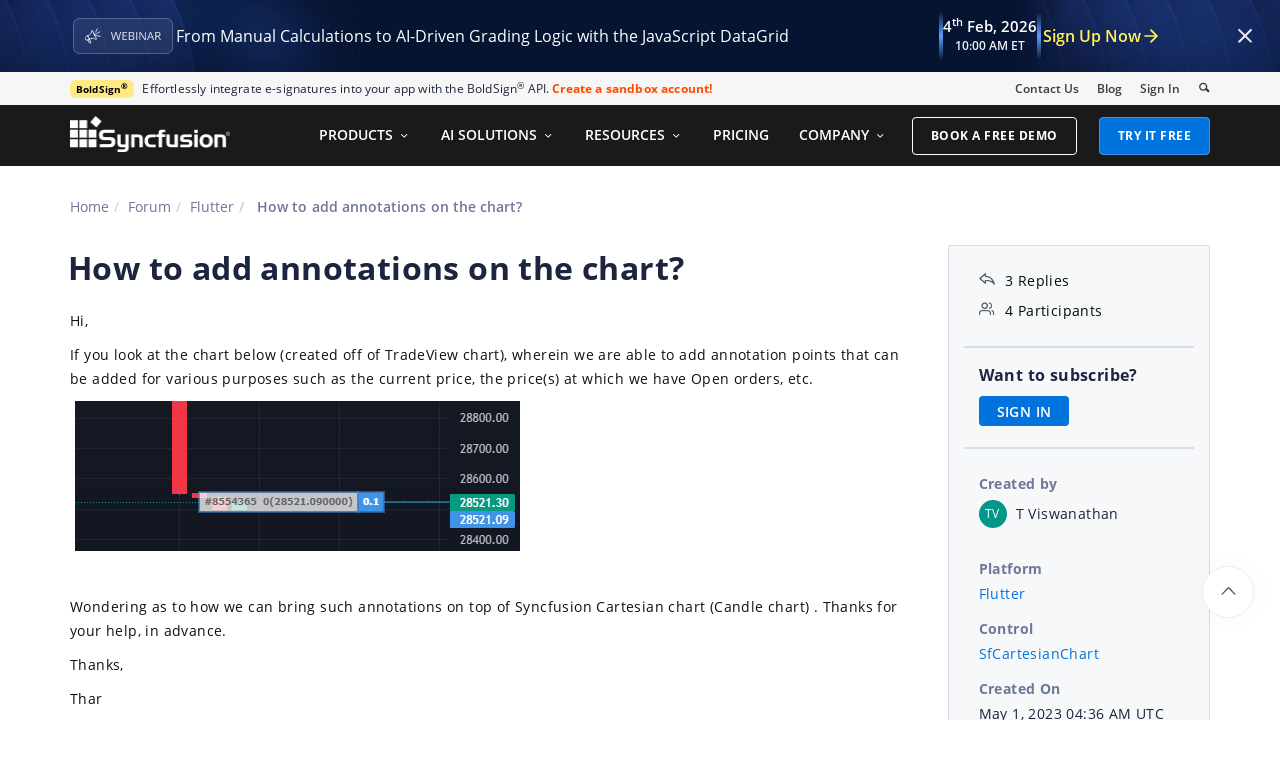

--- FILE ---
content_type: text/html; charset=utf-8
request_url: https://www.syncfusion.com/forums/182090/how-to-add-annotations-on-the-chart
body_size: 72039
content:






<!DOCTYPE html>
<html lang="en">
<head>
    <meta http-equiv="Content-Type" content="text/html; charset=utf-8" />
    <meta name=viewport content="width=device-width, initial-scale=1">

    <script src="https://cdn.syncfusion.com/scripts/jquery/Integrity/jquery.all.new_v2.min.js"></script>

        <script>
            window.ExceptionlessEndPoint = '/forums/exceptionlessPostEvents';
            function ExceptionlessLazyLoader() {
                let s = 0, e = ['mousemove', 'scroll', 'keydown', 'touchstart'], l = () => {
                    if (s) return; s = 1;
                    let j = document.createElement('script');
                    j.type = 'module';
                    j.src = 'https://cdn.syncfusion.com/scripts/common/exceptionless/core-application/Exceptionless-logger.min.js';
                    document.head.appendChild(j);
                    e.forEach(x => removeEventListener(x, l));
                };
                e.forEach(x => addEventListener(x, l, { once: 1 }));
            }
        </script>
        <script src="https://cdn.syncfusion.com/scripts/common/exceptionless/core-application/console-capture.min.js" async onload="ExceptionlessLazyLoader()"></script>

    <!-- Start cookieyes banner -->
    <script id="cookieyes" type="text/javascript" src="https://cdn-cookieyes.com/client_data/a579e010cc45dfd587718a85/script.js"></script>
    <script src="https://cdn.syncfusion.com/scripts/common/CookieYes/Master/CookieyesBanner-V3.min.js"></script>
    <!-- End cookieyes banner -->

    <link rel="preload" href="https://cdn.syncfusion.com/content/stylesheets/components/bootstrap/Integrity/bootstrap3.7.1.min.css?v1" as="style">
    <link rel="stylesheet" href="https://cdn.syncfusion.com/content/stylesheets/components/bootstrap/Integrity/bootstrap3.7.1.min.css?v1" type="text/css">

    <link rel="preload" href="https://cdn.syncfusion.com/content/stylesheets/components/Stack1.3.7/layoutfont_cdn.css" as="style">
    <link rel="stylesheet" href="https://cdn.syncfusion.com/content/stylesheets/components/Stack1.3.7/layoutfont_cdn.css" type="text/css">

    <link rel="preload" href="https://cdn.syncfusion.com/content/stylesheets/components/Stack1.3.7/socicon.css" as="style">
    <link rel="stylesheet" href="https://cdn.syncfusion.com/content/stylesheets/components/Stack1.3.7/socicon.css" type="text/css">

    <link rel="preload" href="https://cdn.syncfusion.com/content/stylesheets/components/Stack1.3.7/fonts/socicon.ttf" as="font" type="font/woff2" crossorigin>

    <link rel="preload" href="https://cdn.syncfusion.com/content/stylesheets/components/Stack1.3.7/fonts/layoutfont.ttf" as="font" type="font/woff2" crossorigin>
    <link rel="preload" href="https://cdn.syncfusion.com/content/stylesheets/components/bootstrap/fonts/glyphicons-halflings-regular.woff2" as="font" type="font/woff2" crossorigin>

    <link rel="preload" href="https://cdn.syncfusion.com/content/forum/Styles/icons/master/CustomForumIconsV1.css" as="style">
    <link rel="stylesheet" href="https://cdn.syncfusion.com/content/forum/Styles/icons/master/CustomForumIconsV1.css" type="text/css">

    <link rel="preload" href="https://cdn.syncfusion.com/content/images/common/menu/master/icons/menufontV2.css?v1" as="style">
    <link rel="stylesheet" href="https://cdn.syncfusion.com/content/images/common/menu/master/icons/menufontV2.css?v1" type="text/css">
    <script src="https://cdn.syncfusion.com/scripts/Syncfusion/Master/CookieValidation.js"></script>
    <script src="https://cdn.syncfusion.com/scripts/components/Others/toastr.min.js" defer></script>
    <link href="https://cdn.syncfusion.com/content/stylesheets/others/toastr.min.css" rel="stylesheet" />
    <link rel="preload" href="https://cdn.syncfusion.com/content/stylesheets/components/bootstrap/TopMarketingBannerMenu.min.css" as="style">
    <link rel="stylesheet" href="https://cdn.syncfusion.com/content/stylesheets/components/bootstrap/TopMarketingBannerMenu.min.css" type="text/css">
    <script>
        var sessionDeactivationUrl  = "/forums/account/invalidateuser-session";
    </script>
    

    

    

        <link href="/forums/css/BootstrapLayout.css?v62" rel="stylesheet" />
    

    
    <meta name="googlebot" content="index, follow" />
    <meta name="ROBOTS" content="index, follow" />
    <meta name="title" content="How to add annotations on the chart? | Flutter | SfCartesianChart | Syncfusion" />
    <meta name="description" content="Forum Thread - SfCartesianChart - How to add annotations on the chart?. Browse other users&#x27; questions about our Flutter SfCartesianChart components." />
    <meta name="keywords" content="Flutter,How to add annotations on the chart?,SfCartesianChart" />
    <meta property="fb:app_id" content="1003714633042650" />
    <meta property="og:title" content="How to add annotations on the chart? | Flutter | SfCartesianChart | Syncfusion" />
    <meta property="og:description" content="Forum Thread - SfCartesianChart - How to add annotations on the chart?. Browse other users&#x27; questions about our Flutter SfCartesianChart components." />
    <meta property="og:image" content="https://cdn.syncfusion.com/content/images/company-logos/Syncfusion_Logo_Image.png" />
    <meta property="og:url" content="https://www.syncfusion.com/forums/182090/how-to-add-annotations-on-the-chart" />
    <meta property="og:type" content="website" />
    <meta property="og: site_name" content="Syncfusion.com" />
    <meta property="twitter:account_id" content="41152441" />
    <meta property="twitter:url" content="https://www.syncfusion.com/forums/182090/how-to-add-annotations-on-the-chart" />
    <meta property="twitter:title" content="How to add annotations on the chart? | Flutter | SfCartesianChart | Syncfusion" />
    <meta property="twitter:description" content="Forum Thread - SfCartesianChart - How to add annotations on the chart?. Browse other users&#x27; questions about our Flutter SfCartesianChart components." />
    <meta property="twitter:card" content="summary" />
    <meta property="twitter:image" content="https://cdn.syncfusion.com/content/images/company-logos/Syncfusion_logos.png" />


    
    <script type="application/ld+json" async>
            {"@context":"https://schema.org","@type":"QAPage","mainEntity":{"@type":"Question","name":"How to add annotations on the chart?","text":"Hi,If you look at the chart below (created off of TradeView chart), wherein we are able to add annotation points that can be added for various purposes such as the current price, the price(s) at which we have Open orders, etc. Wondering as to how we can bring such annotations on top of Syncfusion Cartesian chart (Candle chart) . Thanks for your help, in advance.Thanks,Thar","answerCount":3,"upvoteCount":3,"dateCreated":"2023-05-01T04:36:28","author":{"@type":"Person","name":null},"acceptedAnswer":null,"suggestedAnswer":[{"@type":"Answer","text":"Hi Viswanathan,You can achieve your requirement with the help of the&nbsp;annotations&nbsp;property in the&nbsp;SfCartesianChart, but if you want to update the annotation position you need to call setState and there is no direct support to update the annotation position without setState. However, we have achieved your requirement with the help of&nbsp;CrosshairBehavior&nbsp;for horizontal line and CustomerPainter for annotation. Here we have shown the crosshair line for the last point open value and rendered an annotation such as a customer painter and render a custom widget on that position. We have prepared the sample and shared it below for your reference, you can modify the sample as per your requirement.Screenshot:Regards,Yuvaraj.Attachment: f182090_2c8255a8.zip","dateCreated":"2023-05-02T12:43:07","upvoteCount":0,"url":"https://www.syncfusion.com/forums/182090/how-to-add-annotations-on-the-chart#SFTL6a","author":{"@type":"Person","name":"Yuvaraj Gajaraj"}},{"@type":"Answer","text":"Hi,Can you give me an example with&nbsp;annotations&nbsp;property in the&nbsp;SfCartesianChart,?I wants&nbsp;","dateCreated":"2023-05-08T08:03:30","upvoteCount":0,"url":"https://www.syncfusion.com/forums/182090/how-to-add-annotations-on-the-chart#SFrjlE","author":{"@type":"Person","name":"sakthivel"}},{"@type":"Answer","text":"Hi Sakthivel,In the SfCartesianChart,\nthe annotations\nproperty is used to mark a specific area on the chart. Within the annotations\nproperty, you can add custom widgets to the chart area. We have provided an SB\nsample and User Guide documentation below for your reference. Please inform us\nif you require any further assistance.SB link,https://flutter.syncfusion.com/#/cartesian-charts/series-features/annotation/chart-with-annotationUG link,https://help.syncfusion.com/flutter/cartesian-charts/annotations\nRegards,Lokesh.","dateCreated":"2023-05-09T09:29:29","upvoteCount":0,"url":"https://www.syncfusion.com/forums/182090/how-to-add-annotations-on-the-chart#SFrTm8","author":{"@type":"Person","name":"Lokesh Palani"}}]}}
    </script>
<link rel="canonical" href="https://www.syncfusion.com/forums/182090/how-to-add-annotations-on-the-chart" />


        <title>
            
    How to add annotations on the chart? | Flutter | SfCartesianChart | Syncfusion

        </title>


        <!-- Google Tag Manager -->
        <script>
            (function (w, d, s, l, i) {
                w[l] = w[l] || []; w[l].push({
                    'gtm.start':
                        new Date().getTime(), event: 'gtm.js'
                }); var f = d.getElementsByTagName(s)[0],
                    j = d.createElement(s), dl = l != 'dataLayer' ? '&l=' + l : ''; j.async = true; j.src =
                        'https://www.googletagmanager.com/gtm.js?id=' + i + dl; f.parentNode.insertBefore(j, f);
                /**/
            })(window, document, 'script', 'dataLayer', 'GTM-W8WD8WN');</script>
        <!-- End Google Tag Manager -->



</head>
<body>


    <input type="hidden" id="request-verification-token" name="RequestVerificationToken" value="CfDJ8PDcoCFZ9DBKv4hD1_W-R9jTSF1T4PURaOETPApU5gM6h8Y7StyGtdCRCw3umvNKbgIxk1BvXAeSnE_cJo8n5pK1hg4Ie7tUTKQ4l7Rofq42wIGKvqWYHGQoFLx5CVo2pJDT7aw5Fe8uZnswUxZmkSA">

    <!-- Google Tag Manager (noscript) -->
        <noscript>
            <iframe src="https://www.googletagmanager.com/ns.html?id=GTM-W8WD8WN"
                    height="0" width="0" style="display:none;visibility:hidden"></iframe>
        </noscript>

    <!-- End Google Tag Manager (noscript) -->
    
    
    <link rel="preload" href="//cdn.syncfusion.com/content/stylesheets/components/Others/google.prettify.light.theme.min.css" as="style" />
    <link rel="stylesheet" href="//cdn.syncfusion.com/content/stylesheets/components/Others/google.prettify.light.theme.min.css" type="text/css">
    <link rel="preload" href="//cdn.syncfusion.com/content/forum/Styles/ej2-forum-thread-detail-fabric.css" as="style" />
    <link rel="stylesheet" href="//cdn.syncfusion.com/content/forum/Styles/ej2-forum-thread-detail-fabric.css" type="text/css">
    <link rel="preload" href="//cdn.syncfusion.com/content/forum/Styles/icons/master/CustomForumIconsV1.css" as="style">
    <link rel="stylesheet" href="//cdn.syncfusion.com/content/forum/Styles/icons/master/CustomForumIconsV1.css" type="text/css">

    

    
        <link href="/forums/dist/cssminify/forumthreaddetail.min.css?v10" rel="stylesheet" />
    

    


    


    



        <div id="menu-wrapper">
            <div id="sub-menu-section" class="bar bar-3 bar--sm bg--secondary">
                <div class="container">
                    <div class="row">
                        <div class="col-md-12 col-sm-12 col-xs-12 text-right text-left-xs text-left-sm">
                            <div class="bar__module">
                                <div class="marketing-banner col-md-9 col-sm-8 col-xs-12">
                                </div>
                                <ul class="menu-horizontal col-md-3 col-sm-4 col-xs-12">
                                    <li>
                                        <div class="modal-instance">
                                            <a href="/company/contact-us">Contact Us</a>
                                        </div>
                                    </li>
                                    <li>
                                        <div class="modal-instance">
                                            <a href="https://www.syncfusion.com/blogs">Blog</a>
                                        </div>
                                    </li>
                                    <li>
                                        <div id="menu-signin" class="">

                                                <a href="/account/login?ReturnUrl=/182090/how-to-add-annotations-on-the-chart" rel="nofollow" id="login-btn-menu" class="login-button default-btn">Sign In</a>

                                        </div>
                                    </li>

                                    <li>
                                        <div data-notification-link="search-box">
                                            <i id="search-icon" class="syncfusionlayout-search search-icon"></i>
                                        </div>
                                    </li>
                                </ul>
                            </div>
                        </div>
                    </div>
                    <!--end of row-->
                </div>
                <!--end of container-->
            </div>
            <div class="container main-menu-section">
                <div class="row">
                    <div class="col-xs-12 col-sm-12 col-md-12 col-lg-12 ">
                        
<div id="menu-container"></div>

                    </div>
                    
<div id="search-container" class="row">
    <div class="col-lg-offset-3 col-lg-5 col-lg-col-md-offset-2 col-md-7 col-sm-offset-2 col-sm-6 col-xs-offset-0 col-xs-8 search">
        <input type="text" placeholder="Search" id="search" class="content-medium" name="keyword" value="" />
    </div>
    <div class="col-md-1 col-sm-4 col-xs-4">
        <button id="searchresult-btn" class="btn btn--primary search-btn">Search</button>
    </div>
    <div>
        <div class="search-details">
            Find anything about our product, documentation, and more.
        </div>
        <hr />
        <div id="search-popular-results">
            <div id="search-search-container">
    <div style="overflow-x:auto;">
        <div id="search-search">
          
                <div class="item">
                    <div class="search-heading">
                        <a href="https://www.syncfusion.com/blazor-components">
                            Blazor Components | 70+ Native UI Controls | Syncfusion®
                        </a>
                    </div>
                    <div class="search-url">
                        <a href="https://www.syncfusion.com/blazor-components">https://www.syncfusion.com/blazor-components</a>
                    </div>
                    <div class="search-description">
                        The Syncfusion<sup style="font-size: 70%;">®</sup> native Blazor components library offers 70+ UI and Data Viz web controls that are responsive and lightweight for building modern web apps.
                    </div>
                </div>
                <div class="item">
                    <div class="search-heading">
                        <a href="https://www.syncfusion.com/pdf-framework/net">
                            .NET PDF Framework | C# / VB.NET PDF API | Syncfusion®
                        </a>
                    </div>
                    <div class="search-url">
                        <a href="https://www.syncfusion.com/pdf-framework/net">https://www.syncfusion.com/pdf-framework/net</a>
                    </div>
                    <div class="search-description">
                        .NET PDF framework is a high-performance and comprehensive library used to create, read, merge, split, secure, edit, view, and review PDF files in C#/VB.NET.
                    </div>
                </div>
                <div class="item">
                    <div class="search-heading">
                        <a href="https://www.syncfusion.com/xamarin-ui-controls">
                            155+ Xamarin UI controls for iOS, Android &amp; UWP apps | Syncfusion®
                        </a>
                    </div>
                    <div class="search-url">
                        <a href="https://www.syncfusion.com/xamarin-ui-controls">https://www.syncfusion.com/xamarin-ui-controls</a>
                    </div>
                    <div class="search-description">
                        Over 155 Xamarin UI controls to create cross-platform native mobile apps for iOS, Android, UWP and macOS platforms from a single C# code base.
                    </div>
                </div>
           
        </div>
    </div>
</div>
        </div>
    </div>
</div>
                    <div id="logout-section">
                        <div class="container">
                            <div class="column">

                                <div class="Customerinformation">



                                    <div class="dashboard">
                                        <a href="/account" class="content-medium">My Dashboard</a>
                                    </div>

                                    <div class="signout-section">
                                        <a href="/forums/logoff" rel="nofollow" class="btn btn--stack btn--primary">SIGN OUT</a>
                                    </div>
                                </div>
                            </div>
                        </div>
                    </div>

                </div>
            </div>
        </div>




    
    <div class="body-content">
        



        
    <div id="forumthread-detail">
        <div class="bread">
            <div class="container">
                <div class="breadcrumb--top col-xs-12 col-sm-12 col-md-9 col-lg-9">
                    <div class="breadcrumb--section">
                        <ol class="breadcrumb">
                            <li><a class="breadcrumb-link" href="/">Home</a></li>
                            <li><a class="breadcrumb-link" href="/forums">Forum</a></li>
                            <li><a class="breadcrumb-link" href="/forums/flutter">Flutter</a></li>
                            <li class="active breadcrumb-link">
                                How to add annotations on the chart?
                            </li>


                        </ol>
                    </div>
                </div>
            </div>
        </div>
        <div id="forumthread-detail-content">
            <div class="container">
                <div class="row content-section-sticky">
                        <div class="col-xs-12 col-sm-12 col-md-9 col-lg-9 thread-details-row">
                        <div class="thread-heading row">
                            <span id="scrolltomessage"></span>
                            <div class="col-lg-12 col-md-12 col-sm-12 col-xs-12">
                                
<div class="report-retired hide">

</div>

                            </div>
                                    <h1>How to add annotations on the chart?</h1>
                        </div>
                        <span class="thread-title-edit-error hide col-xs-10 col-sm-9 col-md-9 col-lg-10 remove-padding-left" id="errorSubjectFieldEdit"></span>
                        <div class="hidden-lg hidden-md">
                            
<div class="col-xs-12 col-sm-12" id="forum-thread-info">
    <div class="panel-group">
        <div>
            <span data-toggle="collapse" href="#expend-info-section" class="info-expend sf-icon-forum-DD_down"></span>
            <div class="col-sm-12 col-xs-12 col-lg-12 thread-info-top-section">
                <div class="col-sm-4 col-xs-6">
                    <ul>
                        <li><span class="sf-icon-forum-Reply"></span><span>3 Replies</span></li>
                        <li><span class="sf-icon-forum-Group"></span><span>4 Participants</span></li>
                    </ul>
                </div>
                <div class="col-sm-4 col-xs-6">
                    <ul>
                        <li>
                            <label>Created by</label>
                            <div class="customer-info">
                                <span class="customer-avatar" style="background: #009688">TV</span>
                                <span class="customer-name ">T Viswanathan</span>
                                

                            </div>
                        </li>
                    </ul>
                </div>
                <div class="col-sm-4 col-xs-6 hidden-xs">
                    <ul>
                        <li class="forum-platform" id="flutter"><label>Platform</label><div><a rel="nofollow" href="/forums/flutter">Flutter</a></div></li>
                    </ul>
                </div>
            </div>
        </div>
        <div id="expend-info-section" class="panel-collapse collapse col-sm-12 col-xs-12 remove-padding">
            <div class="panel-body">
                <div class="hidden-sm col-xs-12">
                    <ul>
                        <li><label>Platform</label><div><a rel="nofollow" href="/forums/flutter">Flutter</a></div></li>
                    </ul>
                </div>

                    <div class="col-sm-4 col-xs-12">
                        <ul>
                            <li class="forum-control" id="chart"><label>Control</label><div><a rel="nofollow" href="/forums/flutter?control=chart">SfCartesianChart</a></div></li>
                        </ul>
                    </div>

                <div class="col-sm-4 col-xs-12">
                    <ul>
                        <li><label>Created On</label><div>May 1, 2023 04:36 AM UTC</div></li>
                    </ul>
                </div>
                <div class="col-sm-4 col-xs-12">
                    <ul>
                        <li><label>Last Activity On</label><div>May 9, 2023 09:29 AM UTC</div></li>
                    </ul>
                </div>
                    <div class="col-sm-4 col-xs-12">
                        <ul>
                            <li id="subscription-info">
                                <label>Want to subscribe?</label>
                                <div>
                                        <a href="/account/login?Returnurl=/forums/182090/how-to-add-annotations-on-the-chart" id="subscription-auth" data-toggle="tooltip" data-placement="right" title="Sign in to subscribe" rel="nofollow">SIGN IN</a>
                                </div>
                            </li>
                        </ul>
                    </div>
            </div>
        </div>
    </div>
</div>

                        </div>
                        <div id="thread-conversation" class="col-xs-12 col-sm-12">
                            


<div class="forum-detail-message" id="SFTdyR" data-id="385468" data-encrypt-id="SFTdyR">
        <div class="message-body-content">
            <p>Hi,</p><p>If you look at the chart below (created off of TradeView chart), wherein we are able to add annotation points that can be added for various purposes such as the current price, the price(s) at which we have Open orders, etc.</p><p><img src="[data-uri]" class="e-rte-image e-imginline" width="auto" height="auto" style="min-width: 0px; max-width: 784px; min-height: 0px;"> <br></p><p><br></p><p>Wondering as to how we can bring such annotations on top of Syncfusion Cartesian chart (Candle chart) . Thanks for your help, in advance.</p><p>Thanks,</p><p>Thar</p><p><br></p><p><br></p>
        </div>
    <br />
        <div class="sign-in-section">
            <a href="/account/login?ReturnUrl=/forums/182090/how-to-add-annotations-on-the-chart" class="signin-button">SIGN IN</a> To post a reply.
        </div>

</div>



    <div class="replies-intro-section">
        <span class="replies-title-count">3 Replies</span>

            <button class="sort-by-replies">
                <span class="sort-by-option" value="0">Oldest first</span>
                <span class="sort-by-icon sf-icon-forum-Newest"></span>
            </button>
    </div>
    <hr class="solid" />
<div class="reply-content-loader hide"></div>
<div class="forum-reply-section">
        <div class="forum-replies-segment" id="SFTL6a" data-id="385625" data-position="1">
            <div class="forum-reply-info">
                <span class="customer-avatar" style="background: #8764B8">YG</span>
                <span class="customer-name">Yuvaraj Gajaraj</span>
                    <span class="syncfusion-user-tag"> Syncfusion Team </span>
                

                <span class="reply-permalink sf-icon-forum-Link" data-clipboard-text="https://www.syncfusion.com/forums/182090/how-to-add-annotations-on-the-chart?reply=SFTL6a" data-toggle="tooltip" data-placement="top" title="Click to copy"></span>

                <span class="replied-date">May 2, 2023 12:43 PM UTC</span>
            </div>

            <br />


            <div class="message-body-content">
                    <p style=" margin: 0px 0px 10px; color: rgb(17, 24, 39); font-family: Inter; font-size: 14px; font-style: normal; font-weight: 400; text-align: left; text-indent: 0px; white-space: normal; background-color: rgb(255, 255, 255);">Hi Viswanathan,</p><p style=" margin: 0px 0px 10px; color: rgb(17, 24, 39); font-family: Inter; font-size: 14px; font-style: normal; font-weight: 400; text-align: left; text-indent: 0px; white-space: normal; background-color: rgb(255, 255, 255);"><br></p><p style=" margin: 0px 0px 10px; color: rgb(17, 24, 39); font-family: Inter; font-size: 14px; font-style: normal; font-weight: 400; text-align: left; text-indent: 0px; white-space: normal; background-color: rgb(255, 255, 255);">You can achieve your requirement with the help of the<span>&nbsp;</span><a class="e-rte-anchor" rel='nofollow' href="https://pub.dev/documentation/syncfusion_flutter_charts/latest/charts/SfCartesianChart/annotations.html" title="https://pub.dev/documentation/syncfusion_flutter_charts/latest/charts/SfCartesianChart/annotations.html" target="_blank" style=" color: rgb(14, 116, 144); text-decoration: none; background-color: transparent;">annotations</a><span>&nbsp;</span>property in the<span>&nbsp;</span><a class="e-rte-anchor" rel='nofollow' href="https://pub.dev/documentation/syncfusion_flutter_charts/latest/charts/SfCartesianChart-class.html" title="https://pub.dev/documentation/syncfusion_flutter_charts/latest/charts/SfCartesianChart-class.html" target="_blank" style=" color: rgb(14, 116, 144); text-decoration: none; background-color: transparent;">SfCartesianChart</a>, but if you want to update the annotation position you need to call setState and there is no direct support to update the annotation position without setState. However, we have achieved your requirement with the help of<span>&nbsp;</span><a class="e-rte-anchor" rel='nofollow' href="https://pub.dev/documentation/syncfusion_flutter_charts/latest/charts/CrosshairBehavior-class.html" title="https://pub.dev/documentation/syncfusion_flutter_charts/latest/charts/CrosshairBehavior-class.html" target="_blank" style=" color: rgb(14, 116, 144); text-decoration: none; background-color: transparent;">CrosshairBehavior</a><span>&nbsp;</span>for horizontal line and CustomerPainter for annotation. Here we have shown the crosshair line for the last point open value and rendered an annotation such as a customer painter and render a custom widget on that position. We have prepared the sample and shared it below for your reference, you can modify the sample as per your requirement.</p><p style=" margin: 0px 0px 10px; color: rgb(17, 24, 39); font-family: Inter; font-size: 14px; font-style: normal; font-weight: 400; text-align: left; text-indent: 0px; white-space: normal; background-color: rgb(255, 255, 255);"><br></p><p style=" margin: 0px; color: rgb(17, 24, 39); font-family: Inter; font-size: 14px; font-style: normal; font-weight: 400; text-align: left; text-indent: 0px; white-space: normal; background-color: rgb(255, 255, 255); line-height: 24px !important;">Screenshot:</p><p style=" margin: 0px; color: rgb(17, 24, 39); font-family: Inter; font-size: 14px; font-style: normal; font-weight: 400; text-align: left; text-indent: 0px; white-space: normal; background-color: rgb(255, 255, 255); cursor: auto; line-height: 24px !important;"><img src="[data-uri]" class="e-rte-image e-imginline e-resize" width="236" height="auto" style=" border: 0px; vertical-align: bottom; cursor: pointer; display: inline-block; float: none; max-width: 804px; position: relative; margin: auto 5px; padding: 1px; min-width: 0px; min-height: 0px;"><br></p><p style=" margin: 0px; color: rgb(17, 24, 39); font-family: Inter; font-size: 14px; font-style: normal; font-weight: 400; text-align: left; text-indent: 0px; white-space: normal; background-color: rgb(255, 255, 255); line-height: 24px !important;"><br></p><p style=" margin: 0px; color: rgb(17, 24, 39); font-family: Inter; font-size: 14px; font-style: normal; font-weight: 400; text-align: left; text-indent: 0px; white-space: normal; background-color: rgb(255, 255, 255); line-height: 24px !important;">Regards,</p><p style=" margin: 0px; color: rgb(17, 24, 39); font-family: Inter; font-size: 14px; font-style: normal; font-weight: 400; text-align: left; text-indent: 0px; white-space: normal; background-color: rgb(255, 255, 255); line-height: 24px !important;">Yuvaraj.</p><br>Attachment: <a rel='nofollow' href=https://www.syncfusion.com/downloads/support/forum/182090/ze/f182090_2c8255a8>f182090_2c8255a8.zip</a><br>
            </div>
                     <br />
                     <div class="thread-reply-action-segment">
                     </div>
        </div>
            <hr class="solid" data-position="1" />
        <div class="forum-replies-segment" id="SFrjlE" data-id="386003" data-position="2">
            <div class="forum-reply-info">
                <span class="customer-avatar" style="background: #009688">SA</span>
                <span class="customer-name">sakthivel</span>
                

                <span class="reply-permalink sf-icon-forum-Link" data-clipboard-text="https://www.syncfusion.com/forums/182090/how-to-add-annotations-on-the-chart?reply=SFrjlE" data-toggle="tooltip" data-placement="top" title="Click to copy"></span>

                <span class="replied-date">May 8, 2023 08:03 AM UTC</span>
            </div>

            <br />


            <div class="message-body-content">
                    <p>Hi,</p><p>Can you give me an example with&nbsp;<a class="e-rte-anchor" rel="nofollow" rel='nofollow' href="https://pub.dev/documentation/syncfusion_flutter_charts/latest/charts/SfCartesianChart/annotations.html" target="_blank" style=" background-color: transparent; color: rgb(14, 116, 144); text-decoration: none; font-size: 14px; font-style: normal; font-weight: 400; text-align: left; text-indent: 0px; white-space: normal;">annotations</a><span style=" color: rgb(17, 24, 39); font-size: 14px; font-style: normal; font-weight: 400; text-align: left; text-indent: 0px; white-space: normal;">&nbsp;</span><span style="color: rgb(17, 24, 39); font-size: 14px; font-style: normal; font-weight: 400; text-align: left; text-indent: 0px; white-space: normal; background-color: rgb(255, 255, 255); display: inline !important; float: none;">property in the</span><span style=" color: rgb(17, 24, 39); font-size: 14px; font-style: normal; font-weight: 400; text-align: left; text-indent: 0px; white-space: normal;">&nbsp;</span><a class="e-rte-anchor" rel="nofollow" rel='nofollow' href="https://pub.dev/documentation/syncfusion_flutter_charts/latest/charts/SfCartesianChart-class.html" target="_blank" style=" background-color: transparent; color: rgb(14, 116, 144); text-decoration: none; font-size: 14px; font-style: normal; font-weight: 400; text-align: left; text-indent: 0px; white-space: normal;">SfCartesianChart</a><span style="color: rgb(17, 24, 39); font-size: 14px; font-style: normal; font-weight: 400; text-align: left; text-indent: 0px; white-space: normal; background-color: rgb(255, 255, 255); display: inline !important; float: none;">,?</span></p><p><font color="#111827">I wants&nbsp;</font></p>
            </div>
                     <br />
                     <div class="thread-reply-action-segment">
                     </div>
        </div>
            <hr class="solid" data-position="2" />
        <div class="forum-replies-segment" id="SFrTm8" data-id="386128" data-position="3">
            <div class="forum-reply-info">
                <span class="customer-avatar" style="background: #4F6BED">LP</span>
                <span class="customer-name">Lokesh Palani</span>
                    <span class="syncfusion-user-tag"> Syncfusion Team </span>
                

                <span class="reply-permalink sf-icon-forum-Link" data-clipboard-text="https://www.syncfusion.com/forums/182090/how-to-add-annotations-on-the-chart?reply=SFrTm8" data-toggle="tooltip" data-placement="top" title="Click to copy"></span>

                <span class="replied-date">May 9, 2023 09:29 AM UTC</span>
            </div>

            <br />


            <div class="message-body-content">
                    <p>Hi Sakthivel,</p><p><br></p><p style="margin:0in;font-size:11.0pt;font-family:&quot;Calibri&quot;,sans-serif;">In the <a rel='nofollow' href="https://pub.dev/documentation/syncfusion_flutter_charts/latest/charts/SfCartesianChart-class.html">SfCartesianChart</a>,
the <a rel='nofollow' href="https://pub.dev/documentation/syncfusion_flutter_charts/latest/charts/SfCartesianChart/annotations.html">annotations</a>
property is used to mark a specific area on the chart. Within the <a rel='nofollow' href="https://pub.dev/documentation/syncfusion_flutter_charts/latest/charts/SfCartesianChart/annotations.html">annotations</a>
property, you can add custom widgets to the chart area. We have provided an SB
sample and User Guide documentation below for your reference. Please inform us
if you require any further assistance.</p><p><br></p><p style="margin:0in;font-size:11.0pt;font-family:&quot;Calibri&quot;,sans-serif;">SB link,</p><p style="margin:0in;font-size:11.0pt;font-family:&quot;Calibri&quot;,sans-serif;"><a rel='nofollow' href="https://flutter.syncfusion.com/#/cartesian-charts/series-features/annotation/chart-with-annotation">https://flutter.syncfusion.com/#/cartesian-charts/series-features/annotation/chart-with-annotation</a></p><p><br></p><p style="margin:0in;font-size:11.0pt;font-family:&quot;Calibri&quot;,sans-serif;">UG link,</p><p style="margin:0in;font-size:11.0pt;font-family:&quot;Calibri&quot;,sans-serif;"><a rel='nofollow' href="https://help.syncfusion.com/flutter/cartesian-charts/annotations">https://help.syncfusion.com/flutter/cartesian-charts/annotations</a>
</p><p><br></p><p style="margin:0in;font-size:11.0pt;font-family:&quot;Calibri&quot;,sans-serif;">Regards,</p><p style="margin:0in;font-size:11.0pt;font-family:&quot;Calibri&quot;,sans-serif;">Lokesh.</p>
            </div>
                     <br />
                     <div class="thread-reply-action-segment">
                     </div>
        </div>
</div>
                                <div id="delete-confirm-dialog">
                                        <div class="confirmation-content"></div>
                                    </div>
                        </div>
                        <div class="hidden-lg hidden-md">
                            <div class="sticky-support-card-wrapper">
    <div class="support-card">
        <div class="support-icon" aria-hidden="true"></div>

        <div class="support-title">Need More Help?</div>
        <p class="support-description">
            Get personalized assistance from our support team.
        </p>
        <a href="https://support.syncfusion.com/create?categoryId=293" target="_blank" class="support-button">Contact Support</a>
    </div>
</div>

                        </div>
                            <div class="sign-in-section bottom-section">
                                <a href="/account/login?ReturnUrl=/forums/182090/how-to-add-annotations-on-the-chart" class="signin-button" rel="nofollow">SIGN IN</a> To post a reply.
                            </div>
                        <input id="threadid" name="threadid" type="hidden" value="182090" />
                    </div>
                        <div class="hidden-xs hidden-sm col-md-3 col-lg-3 thread-details-info-row">
                        
<div class="col-lg-12 col-md-12 col-sm-12 col-xs-12" id="forum-thread-info">
    <ul>
        <li><span class="sf-icon-forum-Reply"></span><span>3 Replies</span></li>
        <li><span class="sf-icon-forum-Group"></span><span>4 Participants</span></li>
        <li class="divider"></li>
            <li id="subscription-info">
                <label>Want to subscribe?</label>
                <div>
                        <a href="/account/login?Returnurl=/forums/182090/how-to-add-annotations-on-the-chart" id="subscription-auth" data-toggle="tooltip" data-placement="right" title="Sign in to subscribe" rel="nofollow">SIGN IN</a>
                </div>
            </li>
            <li class="divider"></li>
        <li>
            <label>Created by</label>
            <div class="customer-info">

                <span class="customer-avatar" style="background: #009688">TV</span>
                <span class="customer-name ">T Viswanathan</span>
              


            </div>
        </li>
        <li class="forum-platform" id="flutter"><label>Platform</label><div><a rel="nofollow" href="/forums/flutter">Flutter</a></div></li>
        
            <li class="forum-control" id="chart"><label>Control</label><div><a rel="nofollow" href="/forums/flutter?control=chart">SfCartesianChart</a></div></li>

        <li><label>Created On</label><div>May 1, 2023 04:36 AM UTC</div></li>
        <li><label>Last Activity On</label><div>May 9, 2023 09:29 AM UTC</div></li>


    </ul>
</div>
<div class="underline"></div>
<div class="sticky-support-card-wrapper">
    <div class="support-card">
        <div class="support-icon" aria-hidden="true"></div>

        <div class="support-title">Need More Help?</div>
        <p class="support-description">
            Get personalized assistance from our support team.
        </p>
        <a href="https://support.syncfusion.com/create?categoryId=293" target="_blank" class="support-button">Contact Support</a>
    </div>
</div>

<div id="forum-detail-toast">
        <div class="subscription-notification-content">
        </div>
    </div>
                    </div>
                </div>
            </div>
        </div>
    </div>
    <div id="loader-overlay"><div id="loader-inner"><img src="https://cdn.syncfusion.com/content/images/forum/loader.svg" alt="Loader." /></div></div>

    </div>

    

    <script src="https://cdn.syncfusion.com/scripts/bootstrap/Integrity/bootstrap3.7.1.min.js?v1"></script>
    <script src="https://cdn.syncfusion.com/scripts/jquery/Integrity/jquery.sessionall.min.js" defer></script>
    <script src="https://cdn.syncfusion.com/scripts/components/Stack1.3.7/stack-scripts.js" defer></script>
    <script src="https://cdn.syncfusion.com/scripts/components/Stack1.3.7/stack-smooth-scroll.min.js" defer></script>
    <script src="https://cdn.syncfusion.com/scripts/bootstrap/HeaderMenuInitialV2.min.js?v1" defer></script>
    

    
        <script src="/forums/js/Shared/Layout.js?v9"></script>
        <script src="/forums/js/Shared/CustomAdPopup.js?v8"></script>
        <script src="/forums/js/Shared/MarketingBanner.js?v10"></script>
    

    
    <script src="https://cdn.syncfusion.com/content/scripts/forum/Components/google.prettify.min.js" defer></script>
    <script src="https://www.google.com/recaptcha/api.js" async defer></script>
    <script src="https://cdn.jsdelivr.net/npm/clipboard@2.0.8/dist/clipboard.min.js"></script>
    <script src="https://cdn.syncfusion.com/content/forum/scripts/ej2-forum-thread-detail-fabric.min.js"></script>
    <script type="text/javascript">
        var platform = "Flutter";
        var threadId = "182090";
        var totalreplies = "3";
        var isRedirected = new Boolean("");
        var scrollPosition = "";
        var patchDownloadValidationMessage = "";
    </script>

    

    
        <script src="/forums/dist/jsminify/forumthreaddetail.min.js?v11"></script>
    


    <div id="getservertime" hidden>1/25/2026 10:39:17 PM</div>


    <input type="hidden" id="userEmail" name="userEmail" />

    <script src="https://support.syncfusion.com/chatwidget-api/widget/v1/e4988a66-473b-4a33-8306-d856e02a1789" defer async></script>

    <script src="https://cdn.syncfusion.com/scripts/common/LiveChat/master/LiveChatScripts-v11.min.js"></script>

    <div id="WebinarCookieExpiration" hidden>Sun, 15 December 2024 03:30:00 UTC</div>
    <div id="WebinarCookieExpirationFormat" hidden>Sun, 15 December 2024 03:30:00 AM</div>
    <div id="ToasterExpirationDate" hidden>Wed, 16 Feb 2022 04:59:00 UTC</div>
    <script src="/forums/js/Shared/AdNotifications.js?v=1"></script>

    <script>
        $("#CookieNotification").find(".row").addClass("cookiepadding");
    </script>


    <script type="text/javascript" async>
        var om_load_webfont = false;
    </script>
    <!--
      This file (InfoBanner.min.js) includes all the necessary CSS, HTML, and JavaScript
      related to the webinar banner and maintenance banner functionality.
      webinar banner and maintenance banner changes should be made in this file.
    -->
    <script src="https://cdn.syncfusion.com/scripts/bootstrap/InfoBannerV2.min.js" defer></script>
        <script type="text/javascript">
            $('#search').keypress(function (e) {
                if (e.which == '13') {
                    $('.search-btn').click();
                }
            });
            $(".search-btn").click(function () {
                if ($('#search').val() == "") {
                    return false;
                }

                var RegExEncodeIP = /(\d+)\.(\d+)\.(\d+)\.(\d+)/;
                var SearchQuery = $('#search').val();

                var ProductVersionMatch = RegExEncodeIP.exec(SearchQuery);
                if (ProductVersionMatch) {
                    SearchQuery = SearchQuery.replace(ProductVersionMatch[0], ProductVersionMatch[0].replace(/\./g, "-"));
                }

                window.location.href = "https://www.syncfusion.com/search?keyword=" + SearchQuery;

                return true;

            });
        </script>

    <!-- This site is converting visitors into subscribers and customers with OptinMonster - https://optinmonster.com -->
    <script>setTimeout(function () {(function (d, u, ac) { var s = d.createElement('script'); s.type = 'text/javascript'; s.src = 'https://a.omappapi.com/app/js/api.min.js'; s.async = true; s.dataset.user = u; s.dataset.account = ac; d.getElementsByTagName('head')[0].appendChild(s); })(document, 54893, 61695); }, 2000);</script>

    <!-- / https://optinmonster.com -->
    <a id="smooth-scroll" class="back-to-top inner-link active" href="#" data-scroll-class="100vh:active">
        <img width="15" height="9" src="https://cdn.syncfusion.com/content/images/products/whats-new/optimizedimages/up-arrow.png" alt="Up arrow icon">
    </a>

    <script>new ejs.popups.Dialog({
  "animationSettings": {
    "delay": 0.0,
    "duration": 400.0
  },
  "buttons": [
    {
      "click": hideDialog,
      "buttonModel": {
        "content": "NO",
        "cssClass": "confirm-no"
      }
    },
    {
      "click": confirmDeleteThread,
      "buttonModel": {
        "content": "YES",
        "cssClass": "confirm-yes"
      }
    }
  ],
  "isModal": true,
  "target": "body",
  "visible": false,
  "width": "500px",
  "zIndex": 1000.0,
  "overlayClick": hideDialog
}).appendTo("#delete-confirm-dialog"); 
new ejs.notifications.Toast({
  "extendedTimeout": 1000.0,
  "icon": "e-meeting",
  "position": {
    "X": "Right"
  },
  "progressDirection": "Rtl",
  "timeOut": 5000.0
}).appendTo("#forum-detail-toast"); 
</script>
<script defer src="https://static.cloudflareinsights.com/beacon.min.js/vcd15cbe7772f49c399c6a5babf22c1241717689176015" integrity="sha512-ZpsOmlRQV6y907TI0dKBHq9Md29nnaEIPlkf84rnaERnq6zvWvPUqr2ft8M1aS28oN72PdrCzSjY4U6VaAw1EQ==" data-cf-beacon='{"version":"2024.11.0","token":"00fae5a160ad4360aefe5bf7c7c77985","server_timing":{"name":{"cfCacheStatus":true,"cfEdge":true,"cfExtPri":true,"cfL4":true,"cfOrigin":true,"cfSpeedBrain":true},"location_startswith":null}}' crossorigin="anonymous"></script>
</body>
</html>
<footer>
    
    <div id="footer-warpper" class="segment">
        <div class="container">
                    <div class="col-lg-2 col-md-2 col-sm-2 col-xs-12 hidden-xs content-list products-footer-section">
                                <div class="content-medium">EXPLORE OUR PRODUCTS</div>
                            <ul class="list-unstyled">
                                        <li class="content-small"><a href="/ui-component-suite"> UI Component Suite</a></li>
                                        <li class="content-small"><a href="/document-sdk"> Document SDK</a></li>
                                        <li class="content-small"><a href="/pdf-viewer-sdk"> PDF Viewer SDK</a></li>
                                        <li class="content-small"><a href="/docx-editor-sdk"> DOCX Editor SDK</a></li>
                                        <li class="content-small"><a href="/spreadsheet-editor-sdk"> Spreadsheet Editor SDK</a></li>
                                        <li class="content-small"><a href="/code-studio/"> Code Studio</a></li>
                                        <li class="content-small"><a href="https://www.boldbi.com/">Analytics Platform</a></li>
                                        <li class="content-small"><a href="https://www.boldreports.com">Reporting Platform</a></li>
                                        <li class="content-small"><a href="https://boldsign.com/?utm_source=syncfusionnavfooter&utm_medium=referral&utm_campaign=boldsign">eSignature Software and API</a></li>
                                        <li class="content-small"><a href="https://www.bolddesk.com/?utm_source=syncfusionnavfooter&utm_medium=referral&utm_campaign=bolddesk">Customer Service Software</a></li>
                                        <li class="content-small"><a href="https://www.bolddesk.com/knowledge-base-software?utm_source=syncfusionnavfooter&utm_medium=referral&utm_campaign=knowledgebase_bolddesk">Knowledge Base Software</a></li>
                            </ul>
                                <div class="content-medium">FREE TOOLS</div>
                            <ul class="list-unstyled">
                                        <li class="content-small"><a href="https://www.syncfusion.com/free-pdf-tools/unlock-pdf">Unlock PDF</a></li>
                                        <li class="content-small"><a href="https://www.syncfusion.com/free-pdf-tools/merge-pdf/">Merge PDF</a></li>
                                        <li class="content-small"><a href="https://www.syncfusion.com/free-pdf-tools/compress-pdf">Compress PDF</a></li>
                                        <li class="content-small"><a href="https://www.syncfusion.com/free-pdf-tools/xps-to-pdf">XPS to PDF</a></li>
                                        <li class="content-small"><a href="https://www.syncfusion.com/free-pdf-tools/organize-pdf">Organize PDF</a></li>
                                        <li class="content-small"><a href="https://www.syncfusion.com/free-tools/online-floor-planner/">Floor Planner</a></li>
                                        <li class="content-small"><a href="https://www.syncfusion.com/free-tools/online-docx-editor/">DOCX Editor</a></li>
                                        <li class="content-small"><a href="https://www.syncfusion.com/free-tools/online-excel-editor/">Excel Editor</a></li>
                                        <li class="content-small"><a href="https://www.syncfusion.com/free-tools/online-markdown-to-html-converter/">Markdown to HTML Converter</a></li>
                                        <li class="content-small"><a href="https://www.syncfusion.com/free-tools/">
						More Free Tools  ❯
					</a></li>
                            </ul>
                    </div>
                    <div class="col-lg-2 col-md-2 col-sm-2 col-xs-12 hidden-xs content-list resources-footer-section">
                                <div class="content-medium">RESOURCES</div>
                            <ul class="list-unstyled">
                                        <li class="content-small"><a href="/succinctly-free-ebooks">Ebooks</a></li>
                                        <li class="content-small"><a href="/resources/techportal/whitepapers">White Papers</a></li>
                                        <li class="content-small"><a href="/case-studies/">Case Studies</a></li>
                                        <li class="content-small"><a href="/faq/">Technical FAQ</a></li>
                                        <li class="content-small"><a href="/code-examples">Code Examples</a></li>
                                        <li class="content-small"><a href="/pages/accessibility/">Accessibility</a></li>
                                        <li class="content-small"><a href="/web-stories/">Web Stories</a></li>
                                        <li class="content-small"><a href="/webinars/">Webinars</a></li>
                                        <li class="content-small"><a href="/resource-center/">Resource Center</a></li>
                            </ul>
                                <div class="content-medium">GET PRODUCTS</div>
                            <ul class="list-unstyled">
                                        <li class="content-small"><a href="/downloads">Free Trial</a></li>
                                        <li class="content-small"><a href="/sales/unlimitedlicense">Pricing</a></li>
                            </ul>
                                <div class="content-medium">UI Kits</div>
                            <ul class="list-unstyled">
                                        <li class="content-small"><a href="https://www.syncfusion.com/essential-maui-ui-kit">.NET MAUI UI Kit</a></li>
                                        <li class="content-small"><a href="https://www.syncfusion.com/essential-react-ui-kit">React UI Kit</a></li>
                                        <li class="content-small"><a href="https://www.syncfusion.com/essential-blazor-ui-kit">Blazor UI Kit</a></li>
                                        <li class="content-small"><a href="https://www.syncfusion.com/essential-angular-ui-kit">Angular UI Kit</a></li>
                                        <li class="content-small"><a href="https://www.syncfusion.com/pages/figma-ui-kits/">Web Figma UI Kit</a></li>
                            </ul>
                    </div>
                    <div class="col-lg-2 col-md-2 col-sm-2 col-xs-12 hidden-xs content-list learning-support-footer">
                                <div class="content-medium">SUPPORT</div>
                            <ul class="list-unstyled">
                                        <li class="content-small"><a href="/forums">Community Forum</a></li>
                                        <li class="content-small"><a href="https://support.syncfusion.com/kb">Knowledge Base</a></li>
                                        <li class="content-small"><a href="https://support.syncfusion.com/create">Contact Support</a></li>
                                        <li class="content-small"><a href="/feedback" target="_blank">Features & Bugs</a></li>
                                        <li class="content-small"><a href="https://s3.amazonaws.com/files2.syncfusion.com/web/support/sla/32.1/syncfusion_software_support_sla.pdf">SLA</a></li>
                                        <li class="content-small"><a href="/support/product-lifecycle/estudio">Product Life Cycle</a></li>
                            </ul>
                                <div class="content-medium">LEARNING</div>
                            <ul class="list-unstyled">
                                        <li class="content-small"><a href="/demos">Demos</a></li>
                                        <li class="content-small"><a rel="noopener" href="https://help.syncfusion.com/" target="_blank">Documentation</a></li>
                                        <li class="content-small"><a rel="noopener" href="https://www.syncfusion.com/blogs/">Blog</a></li>
                                        <li class="content-small"><a href="/tutorial-videos">Tutorial Videos</a></li>
                                        <li class="content-small"><a href="/self-service-demo/">Video Guides</a></li>
                                        <li class="content-small"><a href="/showcase-apps">Showcase Apps</a></li>
                                        <li class="content-small"><a href="/products/whatsnew">What's New</a></li>
                                        <li class="content-small"><a href="/products/roadmap">Road Map</a></li>
                                        <li class="content-small"><a href="/products/release-history">Release History</a></li>
                            </ul>
                    </div>
                    <div class="col-lg-2 col-md-2 col-sm-2 col-xs-12 hidden-xs content-list alternatives-section">
                                <div class="content-medium">WHY WE STAND OUT</div>
                            <ul class="list-unstyled">
                                        <li class="content-small"><a href="/pages/blazor-competitive-upgrade/">Blazor Competitive Upgrade</a></li>
                                        <li class="content-small"><a href="/pages/angular-competitive-upgrade/">Angular Competitive Upgrade</a></li>
                                        <li class="content-small"><a href="/pages/javascript-competitive-upgrade/">JavaScript Competitive Upgrade</a></li>
                                        <li class="content-small"><a href="/pages/react-competitive-upgrade/">React Competitive Upgrade</a></li>
                                        <li class="content-small"><a href="/pages/vue-competitive-upgrade/">Vue Competitive Upgrade</a></li>
                                        <li class="content-small"><a href="/pages/xamarin-competitive-upgrade/">Xamarin Competitive Upgrade</a></li>
                                        <li class="content-small"><a href="/pages/winforms-competitive-upgrade/">WinForms Competitive Upgrade</a></li>
                                        <li class="content-small"><a href="/pages/wpf-competitive-upgrade/">WPF Competitive Upgrade</a></li>
                                        <li class="content-small"><a href="/pages/pdf-library-competitive-upgrade/">PDF Competitive Upgrade</a></li>
                                        <li class="content-small"><a href="/pages/word-library-competitive-upgrade/">Word Competitive Upgrade</a></li>
                                        <li class="content-small"><a href="/pages/excel-library-competitive-upgrade/">Excel Competitive Upgrade</a></li>
                                        <li class="content-small"><a href="/pages/powerpoint-library-competitive-upgrade/">PPT Competitive Upgrade</a></li>
                            </ul>
                    </div>
                    <div class="col-lg-2 col-md-2 col-sm-2 col-xs-12 hidden-xs content-list company-footer-section">
                                <div class="content-medium">COMPANY</div>
                            <ul class="list-unstyled">
                                        <li class="content-small"><a href="/company/about-us">About Us</a></li>
                                        <li class="content-small"><a href="/company/about-us/customerlist">Customers</a></li>
                                        <li class="content-small"><a rel="noopener" href="https://www.syncfusion.com/blogs/">Blog</a></li>
                                        <li class="content-small"><a href="/company/news-press-release">News & Events</a></li>
                                        <li class="content-small"><a href="/careers/">Careers</a></li>
                                        <li class="content-small"><a href="/company/partners">Partners</a></li>
                            </ul>
                    </div>
                    <div class="col-lg-2 col-md-2 col-sm-2 col-xs-12 hidden-xs content-list contact-footer-section">
                                <div class="content-medium">CONTACT US</div>
                            <ul class="list-unstyled">
                                        <li class="content-small">Fax: +1 919.573.0306</li>
                                        <li class="content-small">US: +1 919.481.1974</li>
                                        <li class="content-small">UK: +44 20 7084 6215</li>
                                        <li class="content-small">Toll Free (USA):</li>
                                        <li class="content-small">1-888-9DOTNET</li>
                                        <li class="content-small"><a href="/cdn-cgi/l/email-protection#99eaf8f5fcead9eae0f7faffeceaf0f6f7b7faf6f4" class="contact-mail"><span class="__cf_email__" data-cfemail="a5d6c4c9c0d6e5d6dccbc6c3d0d6cccacb8bc6cac8">[email&#160;protected]</span></a></li>
                                        <li class="content-small"><a href="https://wa.me/19842173455" target="_blank" rel="noopener" class="whatsapp-link"><img src="https://cdn.syncfusion.com/content/images/footer-icons/WhatsApp.webp" alt="WhatsApp" class="whatsapp-img" /></a></li>
                            </ul>
                    </div>
        </div>
    </div>

<div id="footer-bottom">
    <div class="container">
        <div class="row">
            <div class="col-sm-9 hidden-xs content-small ">
                    <div class="footer-syncfusion-logo">
                    <a title="Syncfusion" href="/">
                        <img src="https://cdn.syncfusion.com/content/images/Contact-us/primary_logo.svg" alt="syncfusion-logo" class="sync-logo-img" loading="lazy" >
                        </a>
                    </div>
                    <div class="link policystyle">
                        <a class="social-link" href="https://www.syncfusion.com/legal/privacy-policy/">Privacy Policy</a>
                        <a class="social-link" href="https://www.syncfusion.com/legal/cookie-policy/">Cookie Policy</a>
                        <a class="social-link" href="https://www.syncfusion.com/legal/website-terms-of-use/">Website Terms of Use</a>
                        <a class="social-link" href=https://www.syncfusion.com/legal/security-policy/>Security Policy</a>
                        <a class="social-link" href=https://www.syncfusion.com/legal/responsible-disclosure/>Responsible Disclosure</a>
                        <a class="social-link" href=https://www.syncfusion.com/legal/ethics-policy/>Ethics Policy</a>
                    </div>
                    <div id="copyright-desktop">
                        <a class="copyright-link" href="https://www.syncfusion.com/copyright">Copyright © 2001 - 2026 Syncfusion<sup class="trademark">&reg;</sup>, Inc. All Rights Reserved. || Trademarks</a>
                    </div>
            </div>
            <div class="col-sm-3 hidden-xs footer-icons-section">
                <ul class="footer-icon-desktop">
                        <li>
                            <a rel="nofollow noopener" class="social-icon" id="footer_icon_facebook_desktop" target="_blank" href=https://www.facebook.com/Syncfusion>
                                <img width="32" height="32" alt="facebook-icon-desktop" src="https://cdn.syncfusion.com/content/images/footer-icons/facebook-icon.svg" loading="lazy" />
                            </a>
                            <p class="social-icon-count">39K+</p>
                        </li>
                        <li>
                            <a rel="nofollow noopener" class="social-icon" id="footer_icon_twitter_desktop" target="_blank" href=https://x.com/Syncfusion>
                                <img width="32" height="32" alt="twitter-icon-desktop" src="https://cdn.syncfusion.com/content/images/footer-icons/twitter-icon.svg" loading="lazy" />
                            </a>
                            <p class="social-icon-count">12K+</p>
                        </li>
                        <li>
                            <a rel="nofollow noopener" class="social-icon" id="footer_icon_linkedin_desktop" target="_blank" href=https://www.linkedin.com/company/syncfusion?trk=top_nav_home>
                                <img width="32" height="32" alt="linkedin-icon-desktop" src="https://cdn.syncfusion.com/content/images/footer-icons/linkedin-icon.svg" loading="lazy" />
                            </a>
                            <p class="social-icon-count">15K+</p>
                        </li>
                        <li>
                            <a rel="nofollow noopener" class="social-icon" id="footer_icon_youtube_desktop" target="_blank" href=https://www.youtube.com/@SyncfusionInc?sub_confirmation=1>
                                <img width="32" height="32" alt="youtube-icon-desktop" src="https://cdn.syncfusion.com/content/images/footer-icons/youtube-icon.svg" loading="lazy" />
                            </a>
                            <p class="social-icon-count">27K+</p>
                        </li>
                    </ul>
					<ul class="footer-icon-desktop">
                        <li>
                            <a rel="nofollow noopener" class="social-icon" id="footer_icon_pinterest_desktop" target="_blank" href=https://www.pinterest.com/syncfusionofficial/>
                                <img width="32" height="32" alt="pinterest-icon-desktop" src="https://cdn.syncfusion.com/content/images/footer-icons/pinterest-icon.svg" loading="lazy" />
                            </a>
                        </li>
                        <li>
                            <a rel="nofollow noopener" class="social-icon" id="footer_icon_instagram_desktop" target="_blank" href=https://www.instagram.com/syncfusionofficial/>
                                <img width="32" height="32" alt="instagram-icon-desktop" src="https://cdn.syncfusion.com/content/images/footer-icons/instagram-icon.svg" loading="lazy" />
                            </a>
                        </li>

                        <li>
                            <a rel="nofollow noopener" class="social-icon" id="footer_icon_threads_desktop" target="_blank" href=https://www.threads.net/syncfusionofficial>
                                <img width="32" height="32" alt="threads-icon-desktop" src="https://cdn.syncfusion.com/content/images/footer-icons/threads-icon.svg" loading="lazy" />
                                </a>
                        </li>
                    </ul>
                </div>

            <div class="visible-xs mobile-footer text-center">
                <h2> <b>CONTACT US</b></h2>
                <ul class="footer-contact-fax">
                    <li class="list-content">Fax: +1 919.573.0306</li>
                    <li class="list-content">US: +1 919.481.1974</li>
                    <li class="list-content">UK: +44 20 7084 6215</li>
                </ul>
	            <ul class="footer-contact-fax">
	                <li class="list-content toll-free">Toll Free (USA):</li>
	                <li class="list-content">1-888-9DOTNET</li>
	            </ul>
                <ul class="footer-contact-mail">
                    <li class="list-content"><a href="/cdn-cgi/l/email-protection#c4b7a5a8a1b784b7bdaaa7a2b1b7adabaaeaa7aba9"><span class="__cf_email__" data-cfemail="196a78757c6a596a60777a7f6c6a707677377a7674">[email&#160;protected]</span></a></li>
                </ul>
                <ul class="footer-contact-whatsApp">
                    <li class="list-content">
                        <a href="https://wa.me/19842173455" target="_blank" rel="noopener" class="whatsapp-link">
                            <img src="https://cdn.syncfusion.com/content/images/footer-icons/WhatsApp.webp" alt="WhatsApp" class="whatsapp-img" />
                        </a>
                    </li>
                </ul>
                <ul class="footer-icon">
                    <li>
                        <a rel="nofollow noopener" class="social-icon" id="footer_icon_facebook" target="_blank" href=https://www.facebook.com/Syncfusion>
                            <img width="32" height="32" alt="facebook-icon" src="https://cdn.syncfusion.com/content/images/footer-icons/facebook-icon.svg" loading="lazy" />
                        </a>
                        <p class="social-icon-count">39K+</p>
                    </li>
                    <li>
                        <a rel="nofollow noopener" class="social-icon" id="footer_icon_twitter" target="_blank" href=https://x.com/Syncfusion>
                            <img width="32" height="32" alt="twitter-icon" src="https://cdn.syncfusion.com/content/images/footer-icons/twitter-icon.svg" loading="lazy" />
                        </a>
                        <p class="social-icon-count">12K+</p>
                    </li>
                    <li>
                        <a rel="nofollow noopener" class="social-icon" id="footer_icon_linkedin" target="_blank" href=https://www.linkedin.com/company/syncfusion?trk=top_nav_home>
                            <img width="32" height="32" alt="linkedin-icon" src="https://cdn.syncfusion.com/content/images/footer-icons/linkedin-icon.svg" loading="lazy" />
                        </a>
                        <p class="social-icon-count">15K+</p>
                    </li>
                    <li>
                        <a rel="nofollow noopener" class="social-icon" id="footer_icon_youtube" target="_blank" href=https://www.youtube.com/@SyncfusionInc?sub_confirmation=1>
                            <img width="32" height="32" alt="youtube-icon" src="https://cdn.syncfusion.com/content/images/footer-icons/youtube-icon.svg" loading="lazy" />
                        </a>
                        <p class="social-icon-count">27K+</p>
                    </li>
                </ul>
				<ul class="footer-icon">
                    <li>
                        <a rel="nofollow noopener" class="social-icon" id="footer_icon_pinterest" target="_blank" href=https://www.pinterest.com/syncfusionofficial/>
                            <img width="32" height="32" alt="pinterest-icon" src="https://cdn.syncfusion.com/content/images/footer-icons/pinterest-icon.svg" loading="lazy" />
                        </a>
                    </li>
                    <li>
                        <a rel="nofollow noopener" class="social-icon" id="footer_icon_instagram" target="_blank" href=https://www.instagram.com/syncfusionofficial/>
                            <img width="32" height="32" alt="instagram-icon" src="https://cdn.syncfusion.com/content/images/footer-icons/instagram-icon.svg" loading="lazy" />
                        </a>
                    </li>

                    <li>
                        <a rel="nofollow noopener" class="social-icon" id="footer_icon_threads" target="_blank" href=https://www.threads.net/syncfusionofficial>
                            <img width="32" height="32" alt="threads-icon" src="https://cdn.syncfusion.com/content/images/footer-icons/threads-icon.svg" loading="lazy" />
                        </a>
                    </li>
                </ul>
                <div class="footer-syncfusion-logo">
                    <a title="Syncfusion" href="/">
                        <img src="https://cdn.syncfusion.com/content/images/Contact-us/primary_logo.svg" alt="syncfusion-logo" class="sync-logo-img" loading="lazy" >
                        </a>
                </div>
                    <div class="copyright">
                        <div class="link policystyle">
                            <a class="social-link" href="https://www.syncfusion.com/legal/privacy-policy/">Privacy Policy</a>
                            <a class="social-link" href="https://www.syncfusion.com/legal/cookie-policy/">Cookie Policy</a>
                            <a class="social-link" href="https://www.syncfusion.com/legal/website-terms-of-use/">Website Terms of Use</a><br />
                            <a class="social-link" href=https://www.syncfusion.com/legal/security-policy/>Security Policy</a>
                            <a class="social-link" href=https://www.syncfusion.com/legal/responsible-disclosure/>Responsible Disclosure</a>
                            <a class="social-link" href=https://www.syncfusion.com/legal/ethics-policy/>Ethics Policy</a>
                        </div>

                        <div id="copyright-link">
                            <a class="social-link" href="https://www.syncfusion.com/copyright">Copyright © 2001 - 2026 Syncfusion<sup class="trademark">&reg;</sup>, Inc. All Rights Reserved. || Trademarks</a>
                        </div>
                    </div>
            </div>
        </div>
    </div>
</div>

</footer>
<script data-cfasync="false" src="/cdn-cgi/scripts/5c5dd728/cloudflare-static/email-decode.min.js"></script>

--- FILE ---
content_type: text/css
request_url: https://cdn.syncfusion.com/content/stylesheets/components/bootstrap/TopMarketingBannerMenu.min.css
body_size: 3767
content:
/*!
*  filename: TopMarketingBannerMenu.min.css
*  version : 12.1
*  Copyright Syncfusion Inc. 2001 - 2013. All rights reserved.
*  Use of this code is subject to the terms of our license.
*  A copy of the current license can be obtained at any time by e-mailing
*  licensing@syncfusion.com. Any infringement will be prosecuted under
*  applicable laws. 
*/
#menu-wrapper{background-color:#1a1a1a;font-weight:normal;font-size:14px;border-bottom:1px solid #1a1a1a}#menu-wrapper #sub-menu-section{background-color:#f6f6f6;padding:8px 0!important}#menu-wrapper #sub-menu-section .bar__module .marketing-banner{padding-left:0;height:0}#menu-wrapper #sub-menu-section .bar__module .marketing-banner .marketing-banner-content{color:#1c243f;width:unset;text-align:center;display:inline;letter-spacing:.16px;font-size:12px;float:left;padding-right:5px;line-height:18px}#menu-wrapper #sub-menu-section .bar__module .marketing-banner .marketing-link{color:#ce3a00;text-align:center;font-size:12px;float:left;font-weight:bold;line-height:18px}#menu-wrapper #sub-menu-section .bar__module .marketing-banner .marketing-link:hover{color:#e44405!important;text-decoration:underline!important}#menu-wrapper #sub-menu-section .bar__module .marketing-banner-content .new-label{margin-right:8px;display:inline-block;border-radius:6px;background-color:#ffe985;color:#000;width:fit-content;height:18px;font-family:"Open Sans",Helvetica,Arial,sans-serif;font-weight:700;font-size:10px;padding-left:6px;padding-right:6px;padding-bottom:1px;vertical-align:top}#menu-wrapper #sub-menu-section .bar__module .menu-horizontal{margin:0;width:unset;float:right;padding:0}#menu-wrapper #sub-menu-section .bar__module .menu-horizontal li{display:inline-block}#menu-wrapper #sub-menu-section .bar__module .menu-horizontal li #menu-signin{cursor:pointer}#menu-wrapper #sub-menu-section .bar__module .menu-horizontal li #menu-signin .logout-icon{color:#0073dc;font-weight:600;font-size:12px}#menu-wrapper #sub-menu-section .bar__module .menu-horizontal li #menu-signin .logout-icon .syncfusionlayout-down-arow{vertical-align:middle}#menu-wrapper #sub-menu-section .bar__module .menu-horizontal li a,#menu-wrapper #sub-menu-section .bar__module .menu-horizontal li .search-icon{color:#3d3d3d;font-weight:600;cursor:pointer;opacity:1}#menu-wrapper #sub-menu-section .bar__module .menu-horizontal li a:hover,#menu-wrapper #sub-menu-section .bar__module .menu-horizontal li .search-icon:hover{color:#0073dc}#menu-wrapper #sub-menu-section .bar__module .menu-horizontal li .modal-instance .modal-trigger{color:#3d3d3d;font-weight:600}#menu-wrapper #sub-menu-section .bar__module .menu-horizontal li .modal-instance .modal-trigger:hover{color:#0073dc}#menu-wrapper #sub-menu-section .bar__module .menu-horizontal #cart-logo .stack-basket{font-size:1.05em}#menu-wrapper #sub-menu-section .bar__module .menu-horizontal #cart-logo #cart-count{position:absolute;width:12px;height:12px;color:#fff;background:#ff9522;text-align:center;border-radius:50%;transition:opacity .1s linear,visibility .1s linear,background .1s linear;font-size:.7em;top:-4px;right:-6px}#menu-wrapper #sub-menu-section .bar__module .menu-horizontal #cart-logo .disable-count{display:none}#menu-wrapper a{outline:medium none!important}#menu-wrapper .main-menu-section{height:60px;background-color:inherit}@media(max-width:1261px){#menu-wrapper .main-menu-section{height:51px}}#menu-wrapper .menu-container{padding-left:0}#menu-wrapper .syncfusion-logo{float:left;width:170px;padding:11px 0}#menu-wrapper .syncfusion-logo .sync-logo-img{background-image:url("https://cdn.syncfusion.com/content/images/Logo/Logo_150dpi.png");background-size:160px 36px;position:absolute;width:160px;height:36px}@media(max-width:767px){#menu-wrapper .syncfusion-logo{width:128px}}@media(max-width:1023px){#menu-wrapper .syncfusion-logo{padding:6px 0}}#menu-wrapper .menu-with-search{float:right}#menu-wrapper .menu-with-search .syncfusion-menu{display:block!important;float:left}@media(max-width:1261px){#menu-wrapper .menu-with-search .syncfusion-menu{float:right}}#menu-wrapper .menu-with-search .syncfusion-menu .navbar-inverse{height:60px;background-color:inherit!important}#menu-wrapper .menu-with-search .syncfusion-menu .navbar-inverse .navbar-header{float:right;padding-top:0}#menu-wrapper .menu-with-search .syncfusion-menu .syncfusion-menu-items{padding-right:0}#menu-wrapper .menu-with-search .syncfusion-menu .syncfusion-menu-items .menu-list{float:right!important;margin:0}#menu-wrapper .menu-with-search .syncfusion-menu .syncfusion-menu-items .menu-list .open{background-color:#fff!important}#menu-wrapper .menu-with-search .syncfusion-menu .syncfusion-menu-items .menu-list .open .menu-item{background-color:#3d3d3d!important;color:#000!important;opacity:1!important}#menu-wrapper .menu-with-search .syncfusion-menu .syncfusion-menu-items .menu-list .sub-menu-list{height:60px}#menu-wrapper .menu-with-search .syncfusion-menu .syncfusion-menu-items .menu-list .sub-menu-list .menu-item{font-size:14px;color:#fff!important;padding:20px 15px;font-weight:600;transition:font-weight .1s ease-in-out;opacity:1;transition-delay:0s;transition-duration:.3s;transition-property:all}#menu-wrapper .menu-with-search .syncfusion-menu .syncfusion-menu-items .menu-list .sub-menu-list .menu-item:hover,#menu-wrapper .menu-with-search .syncfusion-menu .syncfusion-menu-items .menu-list .sub-menu-list .menu-item:active{opacity:1;background-color:#3d3d3d}#menu-wrapper .menu-with-search .syncfusion-menu .syncfusion-menu-items .menu-list .sub-menu-list .menu-item .syncfusionlayout-down-arow{vertical-align:middle}#menu-wrapper .menu-with-search .syncfusion-menu .syncfusion-menu-items .sub-menu-container{background-color:#f6f6f6;margin-top:-1px!important;padding:0;border-right:1px solid #5b5b5b;border-left:1px solid #5b5b5b}#menu-wrapper .menu-with-search .syncfusion-menu .syncfusion-menu-items .sub-menu-container .studio-section{padding-right:0;padding-left:0;width:16%}#menu-wrapper .menu-with-search .syncfusion-menu .syncfusion-menu-items .sub-menu-container .row.product-submenu{padding-top:20px}#menu-wrapper .menu-with-search .syncfusion-menu .syncfusion-menu-items .sub-menu-container .component-title{color:#1a1a1a;padding-left:15px;font-size:16px;font-weight:700;margin-bottom:5px}#menu-wrapper .menu-with-search .syncfusion-menu .syncfusion-menu-items .sub-menu-container .component-title a{color:#0073dc;font-size:13px;font-weight:normal}#menu-wrapper .menu-with-search .syncfusion-menu .syncfusion-menu-items .sub-menu-container .component-title a:hover{color:#0d98ff}#menu-wrapper .menu-with-search .syncfusion-menu .syncfusion-menu-items .sub-menu-container .multi-column-dropdown{padding-left:0;list-style-type:none}#menu-wrapper .menu-with-search .syncfusion-menu .syncfusion-menu-items .sub-menu-container .multi-column-dropdown .sub-menu-title{color:#3d3d3d;font-size:12px;padding-bottom:10px;padding-top:15px}#menu-wrapper .menu-with-search .syncfusion-menu .syncfusion-menu-items .sub-menu-container .multi-column-dropdown .sub-menu-title i{font-size:11px;padding-left:5px}#menu-wrapper .menu-with-search .syncfusion-menu .syncfusion-menu-items .sub-menu-container .multi-column-dropdown .sub-menu-title-sub{padding-top:0;margin-top:-7px;padding-bottom:16px}#menu-wrapper .menu-with-search .syncfusion-menu .syncfusion-menu-items .sub-menu-container .multi-column-dropdown .main-title{padding-top:0}#menu-wrapper .menu-with-search .syncfusion-menu .syncfusion-menu-items .sub-menu-container .multi-column-dropdown .sub-menu-item{padding-bottom:8px}#menu-wrapper .menu-with-search .syncfusion-menu .syncfusion-menu-items .sub-menu-container .multi-column-dropdown .sub-menu-item a{font-size:13px;color:#0073dc;text-decoration:none;outline:none;font-weight:600}#menu-wrapper .menu-with-search .syncfusion-menu .syncfusion-menu-items .sub-menu-container .multi-column-dropdown .sub-menu-item a:focus{text-decoration:none;outline:none}#menu-wrapper .menu-with-search .syncfusion-menu .syncfusion-menu-items .sub-menu-container .multi-column-dropdown .sub-menu-item a:hover{text-decoration:none;outline:none;color:#0d98ff!important}#menu-wrapper .menu-with-search .syncfusion-menu .syncfusion-menu-items .sub-menu-container .multi-column-dropdown .sub-menu-item a span.new-label{margin-left:8px;display:inline-block;border-radius:6px;background-color:#ffe985;color:#000;width:34.5px;height:18px;font-family:"Open Sans","Helvetica","Arial",sans-serif;font-weight:700;font-size:10px;padding-left:6px;padding-right:6px;padding-top:2px;padding-bottom:1px}#menu-wrapper .menu-with-search .syncfusion-menu .syncfusion-menu-items .sub-menu-container .multi-column-dropdown .last-item{padding-bottom:30px!important}#menu-wrapper .menu-with-search .syncfusion-menu .syncfusion-menu-items .sub-menu-container .essentialstudio-section{padding:9px 0}#menu-wrapper .menu-with-search .syncfusion-menu .syncfusion-menu-items .sub-menu-container .essentialstudio-section a{padding:8px 8px!important;border-radius:6px;width:150px;display:block;text-align:center}#menu-wrapper .menu-with-search .syncfusion-menu .syncfusion-menu-items .sub-menu-container .essentialstudio-section a .btn__text{font-weight:700;font-size:12px;letter-spacing:.5px;vertical-align:top}#menu-wrapper .menu-with-search .syncfusion-menu .syncfusion-menu-items .sub-menu-container .essentialstudio-section .demo-link,#menu-wrapper .menu-with-search .syncfusion-menu .syncfusion-menu-items .sub-menu-container .essentialstudio-section .whats-new{color:#0073dc!important;background:#fff!important;border:1px solid #0073dc}#menu-wrapper .menu-with-search .syncfusion-menu .syncfusion-menu-items .sub-menu-container .essentialstudio-section .demo-link:hover,#menu-wrapper .menu-with-search .syncfusion-menu .syncfusion-menu-items .sub-menu-container .essentialstudio-section .whats-new:hover{background-color:#fcfcfc!important;border:1px solid #0d98ff}#menu-wrapper .menu-with-search .syncfusion-menu .syncfusion-menu-items .sub-menu-container .essentialstudio-section .demo-link:hover .btn__text,#menu-wrapper .menu-with-search .syncfusion-menu .syncfusion-menu-items .sub-menu-container .essentialstudio-section .whats-new:hover .btn__text{background-color:#fcfcfc!important}#menu-wrapper .menu-with-search .syncfusion-menu .syncfusion-menu-items .sub-menu-container .essentialstudio-section .free-trail{background:#0073dc!important;color:#fff!important;opacity:1!important}#menu-wrapper .menu-with-search .syncfusion-menu .syncfusion-menu-items .sub-menu-container .essentialstudio-section .free-trail:hover{background-color:#0d98ff!important}#menu-wrapper .menu-with-search .syncfusion-menu .syncfusion-menu-items .sub-menu-container .essentialstudio-section .free-trail:hover .btn__text{color:#fff;background-color:#0d98ff!important}#menu-wrapper .menu-with-search .syncfusion-menu .syncfusion-menu-items .sub-menu-container .sub-menu-segment{padding-bottom:25px;padding-left:30px}#menu-wrapper .menu-with-search .syncfusion-menu .syncfusion-menu-items .sub-menu-container .sub-menu-segment-border{padding-left:38px;margin-bottom:33px;border-left:1px solid #a8a7a7}#menu-wrapper .menu-with-search .syncfusion-menu .syncfusion-menu-items .sub-menu-container .sub-menu-segment-border1{padding-bottom:70px;padding-left:30px}#menu-wrapper .menu-with-search .syncfusion-menu .syncfusion-menu-items .sub-menu-container .enterprise-section{padding-left:0;padding-right:0}#menu-wrapper .menu-with-search .syncfusion-menu .syncfusion-menu-items .sub-menu-container .enterprise-section .multi-column-dropdown{margin-right:6px}#menu-wrapper .menu-with-search .syncfusion-menu .syncfusion-menu-items .sub-menu-container .enterprise-section .main-title{font-size:16px;font-weight:700;padding-bottom:20px}#menu-wrapper .menu-with-search .syncfusion-menu .syncfusion-menu-items .sub-menu-container .enterprise-section .sub-title{font-size:14px;font-weight:600}@media(min-width:1260px){#menu-wrapper .menu-with-search .syncfusion-menu .syncfusion-menu-items .company-menu .company-menu-container,#menu-wrapper .menu-with-search .syncfusion-menu .syncfusion-menu-items .company-menu .ai-solutions-container,#menu-wrapper .menu-with-search .syncfusion-menu .syncfusion-menu-items .ai-solutions .company-menu-container,#menu-wrapper .menu-with-search .syncfusion-menu .syncfusion-menu-items .ai-solutions .ai-solutions-container{width:fit-content}}@media(max-width:1260px){#menu-wrapper .menu-with-search .syncfusion-menu .syncfusion-menu-items .company-menu .company-menu-container .sub-menu-item,#menu-wrapper .menu-with-search .syncfusion-menu .syncfusion-menu-items .company-menu .ai-solutions-container .sub-menu-item,#menu-wrapper .menu-with-search .syncfusion-menu .syncfusion-menu-items .ai-solutions .company-menu-container .sub-menu-item,#menu-wrapper .menu-with-search .syncfusion-menu .syncfusion-menu-items .ai-solutions .ai-solutions-container .sub-menu-item{padding-left:0!important}}#menu-wrapper .menu-with-search .syncfusion-menu .syncfusion-menu-items .company-menu .company-menu-container,#menu-wrapper .menu-with-search .syncfusion-menu .syncfusion-menu-items .company-menu .ai-solutions-container,#menu-wrapper .menu-with-search .syncfusion-menu .syncfusion-menu-items .ai-solutions .company-menu-container,#menu-wrapper .menu-with-search .syncfusion-menu .syncfusion-menu-items .ai-solutions .ai-solutions-container{background-color:#fff;margin-top:0;padding:0;left:-1px;border-radius:6px}#menu-wrapper .menu-with-search .syncfusion-menu .syncfusion-menu-items .company-menu .company-menu-container .sub-menu-item,#menu-wrapper .menu-with-search .syncfusion-menu .syncfusion-menu-items .company-menu .ai-solutions-container .sub-menu-item,#menu-wrapper .menu-with-search .syncfusion-menu .syncfusion-menu-items .ai-solutions .company-menu-container .sub-menu-item,#menu-wrapper .menu-with-search .syncfusion-menu .syncfusion-menu-items .ai-solutions .ai-solutions-container .sub-menu-item{list-style:none}#menu-wrapper .menu-with-search .syncfusion-menu .syncfusion-menu-items .company-menu .company-menu-container .sub-menu-item a,#menu-wrapper .menu-with-search .syncfusion-menu .syncfusion-menu-items .company-menu .ai-solutions-container .sub-menu-item a,#menu-wrapper .menu-with-search .syncfusion-menu .syncfusion-menu-items .ai-solutions .company-menu-container .sub-menu-item a,#menu-wrapper .menu-with-search .syncfusion-menu .syncfusion-menu-items .ai-solutions .ai-solutions-container .sub-menu-item a{padding:11px 20px;font-size:14px;color:#334155!important;text-decoration:none;font-weight:600}#menu-wrapper .menu-with-search .syncfusion-menu .syncfusion-menu-items .company-menu .company-menu-container .sub-menu-item a:hover,#menu-wrapper .menu-with-search .syncfusion-menu .syncfusion-menu-items .company-menu .ai-solutions-container .sub-menu-item a:hover,#menu-wrapper .menu-with-search .syncfusion-menu .syncfusion-menu-items .ai-solutions .company-menu-container .sub-menu-item a:hover,#menu-wrapper .menu-with-search .syncfusion-menu .syncfusion-menu-items .ai-solutions .ai-solutions-container .sub-menu-item a:hover{color:#334155!important;background:none}#menu-wrapper .menu-with-search .syncfusion-menu .syncfusion-menu-items .company-menu .company-menu-container .sub-menu-item:hover,#menu-wrapper .menu-with-search .syncfusion-menu .syncfusion-menu-items .company-menu .ai-solutions-container .sub-menu-item:hover,#menu-wrapper .menu-with-search .syncfusion-menu .syncfusion-menu-items .ai-solutions .company-menu-container .sub-menu-item:hover,#menu-wrapper .menu-with-search .syncfusion-menu .syncfusion-menu-items .ai-solutions .ai-solutions-container .sub-menu-item:hover{background-color:#e8f1ff;cursor:pointer}#menu-wrapper .menu-with-search .syncfusion-menu .syncfusion-menu-items .company-menu .company-menu-container .sub-menu-item:last-child,#menu-wrapper .menu-with-search .syncfusion-menu .syncfusion-menu-items .company-menu .ai-solutions-container .sub-menu-item:last-child,#menu-wrapper .menu-with-search .syncfusion-menu .syncfusion-menu-items .ai-solutions .company-menu-container .sub-menu-item:last-child,#menu-wrapper .menu-with-search .syncfusion-menu .syncfusion-menu-items .ai-solutions .ai-solutions-container .sub-menu-item:last-child{margin-bottom:10px}@media(max-width:1260px){#menu-wrapper .menu-with-search .syncfusion-menu .syncfusion-menu-items .company-menu .company-menu-container .sub-menu-item:first-child,#menu-wrapper .menu-with-search .syncfusion-menu .syncfusion-menu-items .company-menu .ai-solutions-container .sub-menu-item:first-child,#menu-wrapper .menu-with-search .syncfusion-menu .syncfusion-menu-items .ai-solutions .company-menu-container .sub-menu-item:first-child,#menu-wrapper .menu-with-search .syncfusion-menu .syncfusion-menu-items .ai-solutions .ai-solutions-container .sub-menu-item:first-child{margin-top:0!important}}#menu-wrapper .menu-with-search .syncfusion-menu .syncfusion-menu-items .company-menu .company-menu-container .sub-menu-item:first-child,#menu-wrapper .menu-with-search .syncfusion-menu .syncfusion-menu-items .company-menu .ai-solutions-container .sub-menu-item:first-child,#menu-wrapper .menu-with-search .syncfusion-menu .syncfusion-menu-items .ai-solutions .company-menu-container .sub-menu-item:first-child,#menu-wrapper .menu-with-search .syncfusion-menu .syncfusion-menu-items .ai-solutions .ai-solutions-container .sub-menu-item:first-child{margin-top:10px}#menu-wrapper .menu-with-search .syncfusion-menu .syncfusion-menu-items .support-menu .support-menu-container{background-color:#fff;margin-top:-1px;padding:0;left:-1px;border-radius:2px}#menu-wrapper .menu-with-search .syncfusion-menu .syncfusion-menu-items .support-menu .support-menu-container .support-contents{padding:20px;margin:0}#menu-wrapper .menu-with-search .syncfusion-menu .syncfusion-menu-items .support-menu .support-menu-container .support-contents ul{margin-bottom:0}#menu-wrapper .menu-with-search .syncfusion-menu .syncfusion-menu-items .support-menu .support-menu-container .support-contents ul .support-heading{padding:15px 0;list-style:none;font-size:12px}#menu-wrapper .menu-with-search .syncfusion-menu .syncfusion-menu-items .support-menu .support-menu-container .support-contents ul .support-heading .support-link{color:inherit}#menu-wrapper .menu-with-search .syncfusion-menu .syncfusion-menu-items .support-menu .support-menu-container .support-contents ul .sub-menu-item{padding-bottom:12px;list-style:none}#menu-wrapper .menu-with-search .syncfusion-menu .syncfusion-menu-items .support-menu .support-menu-container .support-contents ul .sub-menu-item a{font-size:13px;color:#0073dc!important;text-decoration:none;font-weight:600}#menu-wrapper .menu-with-search .syncfusion-menu .syncfusion-menu-items .support-menu .support-menu-container .support-contents ul .sub-menu-item a:hover{color:#0d98ff!important;background:none}#menu-wrapper .menu-with-search .syncfusion-menu .syncfusion-menu-items .support-menu .support-menu-container .support-contents ul .sub-menu-item:last-child{padding-bottom:15px}#menu-wrapper .menu-with-search .syncfusion-menu .syncfusion-menu-items .free-trail-button{margin-left:20px;padding-top:12px}#menu-wrapper .menu-with-search .syncfusion-menu .syncfusion-menu-items .free-trail-button a{padding:8px 18px!important;background:#0073dc!important;color:#fff!important;border-radius:4px;opacity:1!important}#menu-wrapper .menu-with-search .syncfusion-menu .syncfusion-menu-items .free-trail-button a .btn__text{font-weight:700;font-size:12px;letter-spacing:.5px;vertical-align:top;opacity:1!important}#menu-wrapper .menu-with-search .syncfusion-menu .syncfusion-menu-items .free-trail-button a:hover{background-color:#0d98ff!important}#menu-wrapper .menu-with-search .syncfusion-menu .syncfusion-menu-items .request-demo-button{margin-left:10px;padding-top:12px;margin-right:10px}#menu-wrapper .menu-with-search .syncfusion-menu .syncfusion-menu-items .request-demo-button a{padding:8px 18px!important;border-color:#fff!important;border-radius:4px;opacity:1!important}#menu-wrapper .menu-with-search .syncfusion-menu .syncfusion-menu-items .request-demo-button a .btn__text{font-weight:700;font-size:12px;letter-spacing:.5px;vertical-align:top;opacity:1!important}#menu-wrapper .menu-with-search .syncfusion-menu .syncfusion-menu-items .request-demo-button #request-demo:hover{background-color:#fff!important;color:#000!important}#menu-wrapper #logout-section{display:none;position:absolute;z-index:3}#menu-wrapper #logout-section .column{float:right;background-color:#fff;padding:20px;-webkit-box-shadow:0 6px 12px rgba(0,0,0,.175);box-shadow:0 6px 12px rgba(0,0,0,.175);margin-right:1em;border-radius:2px}#menu-wrapper #logout-section .column .Customerinformation{float:right}#menu-wrapper #logout-section .column .Customerinformation div{padding-top:0;padding-bottom:16px}#menu-wrapper #logout-section .column .Customerinformation div a{color:#0073dc;font-weight:600;width:100%;font-size:13px;line-height:22px}#menu-wrapper #logout-section .column .Customerinformation div a:hover{color:#0d98ff}#menu-wrapper #logout-section .column .Customerinformation div:first-child{padding-top:0}#menu-wrapper #logout-section .column .Customerinformation div:last-child{padding-bottom:0}#menu-wrapper #logout-section .column .product-downloads a{color:#333!important;background:#fff;border:2px solid #999;border-radius:3px;font-weight:600;padding:.46428571em 1.8em}#menu-wrapper #logout-section .column .product-downloads a:hover{color:#fff!important;background:#333;border:2px solid #333}#menu-wrapper #logout-section .column .product-downloads a .syncfusionlayout-product-download{font-size:20px;vertical-align:text-bottom;padding-right:2px}#menu-wrapper #logout-section .column .signout-section a{color:#fff!important;border-radius:3px;background:#0073dc;font-weight:700}#menu-wrapper #logout-section .column .signout-section a:hover{background-color:#0d98ff}#menu-wrapper .menu-content-align{padding:9px!important}#menu-wrapper .learningmenu-content-align{padding-right:5px!important;display:inline-block}#menu-wrapper .bannertext{float:none!important}#menu-wrapper .new-label-tag{display:inline-block;margin-left:8px;border-radius:6px;background-color:#ffe985;color:#000;width:34.5px;height:18px;font-family:"Open Sans","Helvetica","Arial",sans-serif;font-weight:700;font-size:10px;padding-left:6px;padding-right:6px;padding-top:2px;padding-bottom:1px}#menu-wrapper #search-container{display:none;position:absolute;background-color:#f4f4f4;z-index:3;padding:3em 0;left:15px;top:93px;width:100%;box-shadow:0 6px 12px rgba(0,0,0,.175);padding-bottom:5em}@media(max-width:1261px){#menu-wrapper #search-container{top:84px}}@media(max-width:768px){#menu-wrapper #search-container{padding-bottom:3em}}#menu-wrapper #search-container .search{margin-left:16.7%;width:54%}@media(min-width:1960px){#menu-wrapper #search-container .search{margin-left:28.7%;width:35%}}@media(max-width:1959px) and (min-width:1551px){#menu-wrapper #search-container .search{margin-left:28%;width:34%}}@media(max-width:1550px) and (min-width:1441px){#menu-wrapper #search-container .search{margin-left:24%;width:40%}}@media(max-width:1440px){#menu-wrapper #search-container .search{margin-left:17%;width:54%}}@media(max-width:1200px){#menu-wrapper #search-container .search{margin-left:18%;width:50%}}@media(max-width:992px){#menu-wrapper #search-container .search{margin-left:15.7%;width:50%}}@media(max-width:768px){#menu-wrapper #search-container .search{margin-left:17%;width:45%}}@media(max-width:767px){#menu-wrapper #search-container .search{margin-left:0;width:60%;padding-left:15%;padding-right:10px}}@media(max-width:375px){#menu-wrapper #search-container .search{padding-left:12%}}@media(max-width:320px){#menu-wrapper #search-container .search{padding-left:10%}}@media(max-width:767px){#menu-wrapper #search-container .col-xs-4{width:15%}}#menu-wrapper #search-container #search{width:100%;height:auto;font-size:1.2em;background:#fff;padding:.46428571em;border-radius:3px;padding-left:.92857143em;padding-top:.52857143em}#menu-wrapper #search-container .search-btn{font-size:1.1em;color:#fff;background:#3c78ee;transition:.1s linear;-webkit-transition:.1s linear;-moz-transition:.1s linear;border-radius:3px;padding-top:.46428571em;padding-bottom:.46428571em;padding-right:2.78571429em;padding-left:2.78571429em;border:none;line-height:1.85714286em}#menu-wrapper #search-container .search-btn:hover{background:#0d98ff}#menu-wrapper #search-container .search-details{font-size:16px;color:#b3b3b3;text-align:center;line-height:28px;margin-top:70px;padding:0 18%}@media(min-width:1550px){#menu-wrapper #search-container .search-details{padding:0 28%}}@media(max-width:1550px) and (min-width:1441px){#menu-wrapper #search-container .search-details{padding:0 25%}}@media(max-width:768px){#menu-wrapper #search-container .search-details{font-size:14px;line-height:22px;margin-top:60px}}@media(max-width:767px){#menu-wrapper #search-container .search-details{padding:0 15px;font-size:12px;line-height:20px}}#menu-wrapper #search-container hr{border:1px solid #e4e4e4;margin:0 18%;margin-top:17px}@media(min-width:1550px){#menu-wrapper #search-container hr{margin:0 28%;margin-top:17px}}@media(max-width:1550px) and (min-width:1441px){#menu-wrapper #search-container hr{margin:0 25%;margin-top:17px}}@media(max-width:768px){#menu-wrapper #search-container hr{margin-top:10px}}@media(max-width:767px){#menu-wrapper #search-container hr{margin:0 15px;margin-top:10px}}#menu-wrapper #search-container #search-popular-results{padding:0 18%}@media(min-width:1550px){#menu-wrapper #search-container #search-popular-results{padding:0 28%}}@media(max-width:1550px) and (min-width:1441px){#menu-wrapper #search-container #search-popular-results{padding:0 25%}}@media(max-width:767px){#menu-wrapper #search-container #search-popular-results{padding:0 15px}}#menu-wrapper #search-container #search-popular-results #_waiting-popup_ img{top:13px!important}@media(min-width:1920px){#menu-wrapper #search-container #search-popular-results #_waiting-popup_ img{top:22px!important;left:48%!important}}#menu-wrapper #search-container #search-popular-results .search-heading{margin-top:2.5em;margin-bottom:.5em;font-size:19px;width:100%}@media(max-width:1580px){#menu-wrapper #search-container #search-popular-results .search-heading{width:90%}}@media(max-width:1280px){#menu-wrapper #search-container #search-popular-results .search-heading{width:100%}}@media(max-width:768px){#menu-wrapper #search-container #search-popular-results .search-heading{width:95%;line-height:21px;font-size:16px;margin-top:1.2em}}@media(max-width:767px){#menu-wrapper #search-container #search-popular-results .search-heading{font-size:13px;margin-bottom:3px}}#menu-wrapper #search-container #search-popular-results .search-heading a{color:#3c78ef;font-weight:600}@media(max-width:967px){#menu-wrapper #search-container #search-popular-results .search-heading a{line-height:1.2em}}@media(max-width:367px){#menu-wrapper #search-container #search-popular-results .search-heading a{line-height:25px}}#menu-wrapper #search-container #search-popular-results a:hover{color:#1d64d6!important;text-decoration:underline}#menu-wrapper #search-container #search-popular-results .search-description{color:#454545;width:100%}#menu-wrapper #search-container #search-popular-results .search-description .lead{font-size:14px;color:#555;line-height:24px}@media(max-width:500px){#menu-wrapper #search-container #search-popular-results .search-description .lead{font-size:12px}}@media(max-width:768px){#menu-wrapper #search-container #search-popular-results .search-description .lead{font-size:13px;line-height:22px}}@media(max-width:767px){#menu-wrapper #search-container #search-popular-results .search-description .lead{font-size:11px}}@media(max-width:1580px){#menu-wrapper #search-container #search-popular-results .search-description{width:80%}}@media(max-width:1280px){#menu-wrapper #search-container #search-popular-results .search-description{width:100%}}@media(max-width:768px){#menu-wrapper #search-container #search-popular-results .search-description{font-size:13px}}@media(max-width:767px){#menu-wrapper #search-container #search-popular-results .search-description{width:95%}}#menu-wrapper #search-container #search-popular-results .search-url{color:#555;margin-top:-3px;padding-bottom:10px;white-space:normal;font-size:14px}@media(max-width:768px){#menu-wrapper #search-container #search-popular-results .search-url{padding-bottom:5px}}@media(max-width:767px){#menu-wrapper #search-container #search-popular-results .search-url{margin-top:0;padding-bottom:3px}}@media(max-width:500px){#menu-wrapper #search-container #search-popular-results .search-url{font-size:12px}}#menu-wrapper #search-container #search-popular-results .search-url a{color:#07ad5a;font-weight:600;font-size:14px}@media(max-width:768px){#menu-wrapper #search-container #search-popular-results .search-url a{font-size:13px}}@media(max-width:500px){#menu-wrapper #search-container #search-popular-results .search-url a{font-size:11px}}#menu-wrapper #search-container #search-popular-results .search-url a:hover{color:#07ad5a!important;text-decoration:none}@media all and (max-width:990px){#menu-wrapper .bar-3 .menu-horizontal li,#footer-warpper .bar-3 .menu-horizontal li,#footer-bottom .bar-3 .menu-horizontal li{display:inline-block}#menu-wrapper .bar-3 .menu-horizontal li:not(:last-child),#footer-warpper .bar-3 .menu-horizontal li:not(:last-child),#footer-bottom .bar-3 .menu-horizontal li:not(:last-child){margin-right:.92857143em}}#menu-wrapper .btn--stack,#footer-warpper .btn--stack,#footer-bottom .btn--stack{font-family:"Open Sans","Helvetica","Arial",sans-serif;transition:.1s linear;-webkit-transition:.1s linear;-moz-transition:.1s linear;border-radius:6px;padding-top:.46428571em;padding-bottom:.46428571em;padding-right:2.78571429em;padding-left:2.78571429em;border:1px solid #252525;border-width:1px;font-size:inherit;line-height:1.85714286em}#menu-wrapper .btn--primary,#menu-wrapper .btn--primary:visited,#footer-warpper .btn--primary,#footer-warpper .btn--primary:visited,#footer-bottom .btn--primary,#footer-bottom .btn--primary:visited{background:#4a90e2;border-color:#4a90e2}#menu-wrapper .bar-3{font-size:.85714286em}@media(min-width:990px){#menu-wrapper .menu-horizontal li:not(:last-child){margin-right:1.23809524em}}

--- FILE ---
content_type: text/css
request_url: https://www.syncfusion.com/forums/css/BootstrapLayout.css?v62
body_size: 17923
content:
/*! -- Stack Pricing -- */
/********************************** Common  Colors ************************************/
/* Font sizes declaration */
/* Font family declaration */
body {
  color: #111;
  font-family: proxima-nova, sans-serif;
}

a {
  color: #0073DC;
  text-decoration: none;
}

a:hover {
  color: #0450C2;
  text-decoration: none;
  cursor: pointer;
}

.btn-custom {
  color: #237AC1;
  border: 1px solid #237AC1;
  outline: none !important;
}

.btn-custom:hover {
  background-color: #237AC1;
  color: #FFFFFF;
}

.btn-custom:focus {
  color: #237AC1;
  background-color: #FFFFFF;
}

.btn-custom:active {
  color: #FFFFFF;
  background-color: #006DB7;
}

#menu-wrapper {
  font-size: 14px;
  font-weight: normal;
}

.bold {
  font-weight: 600;
}

.smaller {
  font-size: 10px;
}

.small {
  font-size: 12px;
}

.error {
  font-size: 13px;
}

.normal {
  font-size: 14px;
}

.medium {
  font-size: 16px;
}

.regular {
  font-size: 18px;
}

.big {
  font-size: 20px;
}

.bigger {
  font-size: 24px;
}

.ultra-big {
  font-size: 40px;
}

p {
  line-height: 25px;
}

@media (max-width: 1279px) and (min-width: 768px) {
  body {
    font-size: 13px;
  }
  .smaller {
    font-size: 9px;
  }
  .small {
    font-size: 11px;
  }
  .medium {
    font-size: 14px;
  }
  .regular {
    font-size: 16px;
  }
  .big {
    font-size: 18px;
  }
  .bigger {
    font-size: 22px;
  }
  .ultra-big {
    font-size: 32px;
  }
  h1, .h1 {
    font-size: 30px !important;
  }
  h2, .h2 {
    font-size: 26px !important;
  }
  h3, .h3 {
    font-size: 20px !important;
  }
  h4, .h4 {
    font-size: 16px !important;
  }
  h5, .h5 {
    font-size: 13px !important;
  }
  h6, .h6 {
    font-size: 11px !important;
  }
  p {
    line-height: 24px;
  }
}
@media (max-width: 767px) {
  body {
    font-size: 11px;
  }
  .smaller {
    font-size: 8px;
  }
  .small {
    font-size: 10px;
  }
  .medium {
    font-size: 12px;
  }
  .regular {
    font-size: 14px;
  }
  .big {
    font-size: 16px;
  }
  .bigger {
    font-size: 20px;
  }
  .ultra-big {
    font-size: 28px;
  }
  h1, .h1 {
    font-size: 26px !important;
  }
  h2, .h2 {
    font-size: 22px !important;
  }
  h3, .h3 {
    font-size: 18px !important;
  }
  h4, .h4 {
    font-size: 14px !important;
  }
  h5, .h5 {
    font-size: 12px !important;
  }
  h6, .h6 {
    font-size: 10px !important;
  }
  p {
    line-height: 20px;
  }
}
#popup-section {
  position: fixed;
  display: none;
  left: 60px;
  bottom: 0px;
  padding: 35px;
  z-index: 1000000;
  width: 275px;
  border-radius: 12px;
  background-image: url("https://cdn.syncfusion.com/content/images/toaster-background.png");
}

#popup-section .right-column .bolddesk-popup-button-section {
  background-color: white !important;
  width: 102px !important;
  position: absolute;
  top: 120px;
  left: 23px;
  padding: 8px 12px;
  border-radius: 4px;
  height: 34px;
}

#popup-section .right-column .bolddesk-popup-button-section:hover {
  background-color: rgba(255, 255, 255, 0.9) !important;
}

#popup-section .popup-close-button .boldbi-embedded-close-icon {
  float: right;
  width: 25px;
  height: 25px;
  cursor: pointer;
  opacity: 1;
  margin-top: -16px;
  margin-right: -16px;
}

#popup-section .popup-close-button .bolddesk-embedded-close-icon {
  float: right;
  width: 25px;
  height: 25px;
  cursor: pointer;
  opacity: 1;
  margin-top: -16px;
  margin-right: -16px;
}

#popup-section .boldbi-embedded-close-icon:hover {
  opacity: 0.6;
}

#popup-section .bolddesk-embedded-close-icon:hover {
  opacity: 0.6;
}

#popup-section .popup-close-button .close-icon:hover {
  opacity: 0.67;
}

#popup-section #close-BoldBIEmbedded {
  width: 48px;
  height: 27px;
  margin-top: -18px;
  margin-right: -35px;
  padding: 7px;
  border-radius: 12px;
}

#popup-section #close-BoldDeskEmbedded {
  width: 27px;
  height: 27px;
  margin-top: -15px !important;
  margin-right: -15px !important;
  padding: 7px;
}

#popup-section .close-icon {
  float: right;
  margin: -23px;
  cursor: pointer;
  width: 13px;
}

.syncfusion-common-popup {
  padding: 25px !important;
  border-radius: 12px;
  width: 320px;
  height: 240px;
  z-index: 101 !important;
}

.syncfusion-common-popup #close-BoldBIEmbedded {
  margin-top: -19px !important;
  margin-right: -19px !important;
  text-align: left !important;
  width: 29px !important;
  height: 25px !important;
}

.syncfusion-common-popup #close-BoldBIEmbedded:hover {
  opacity: 1 !important;
}

.syncfusion-common-popup .right-column {
  text-align: left !important;
}

.syncfusion-common-popup .right-column .popup-button-section {
  padding: 7px 12px !important;
}

.syncfusion-common-popup .right-column .popup-button-section:hover {
  background-color: #E1F6FF !important;
}

.syncfusion-common-popup .right-column .bolddesk-popup-button-section {
  padding: 7px 12px;
}

.syncfusion-common-popup .right-column #syncfusion-popup-image {
  width: 120px;
  height: 120px;
  position: absolute;
  right: 13px;
  top: 114px;
}

.syncfusion-common-popup .right-column #button-BoldBIEmbedded {
  background-color: #FFFFFF !important;
  border-radius: 3px !important;
  width: 100px !important;
  margin-top: 17px !important;
  height: 35px !important;
  width: 94px !important;
}

.syncfusion-common-popup .right-column #button-BoldBIEmbedded .btn__text {
  font-weight: bold !important;
}

.syncfusion-common-popup .right-column #syncfusion-bolddesk-popup-image {
  width: 155px;
  height: 89px;
  position: absolute;
  right: 25px;
  top: 95px;
}

.syncfusion-common-popup .right-column #popup-text {
  margin-left: 0px !important;
  margin-top: 0px !important;
}

.syncfusion-common-popup .right-column #popup-text p {
  margin-bottom: 0px;
  font-size: 16px;
  color: #FFFFFF;
}

.syncfusion-common-popup .right-column #popup-text .sub-text {
  font-size: 11px;
  margin-top: 12px;
  display: block;
  font-weight: 500;
  color: #FFFFFF;
}

.popup-container .left-column {
  display: none;
}

.popup-container .left-column .popup-image-section #popup-image {
  width: auto;
  height: 130px;
}

.popup-container .right-column {
  display: block;
  vertical-align: middle;
  text-align: center;
}

.popup-container .right-column .bold-popup-image-section #bold-popup-image {
  width: 90px;
  height: 31px;
  position: relative;
  top: -15px;
  left: 95px;
}

.popup-container .right-column #syncfusion-popup-image {
  width: 120px;
  height: 120px;
  position: absolute;
  right: 13px;
  top: 114px;
}

.popup-container .right-column .bolddesk-popup-button-section {
  background-color: white !important;
  width: 102px !important;
  position: absolute;
  top: 120px;
  left: 23px;
  padding: 4px 12px;
  border-radius: 4px;
  height: 34px;
  margin-top: 12px;
}

.popup-container .right-column .bolddesk-popup-button-section .btn__text {
  font-size: 13px;
  font-weight: 700;
  color: #2f019e;
  letter-spacing: 0px;
}

.popup-container .right-column .bolddesk-popup-button-section:hover {
  background-color: #b39aea !important;
}

.popup-container .right-column .popup-message-section #popup-heading {
  font-size: 18px;
  line-height: 19px;
  margin-bottom: 8px;
  letter-spacing: -0.09px;
  margin-top: -10px;
  width: 256px;
}

.popup-container .right-column .popup-message-section #popup-text {
  margin-top: -9px;
  font-size: 13px;
  letter-spacing: 0.35px;
  line-height: 21px;
  color: #FFFFFF;
  text-align: left;
  margin-bottom: 0px;
  font-size: 18px !important;
  line-height: 27px;
  margin-left: -8px;
}

.popup-container .right-column .popup-message-section .bolddesk-popup-text .title-text {
  color: white;
  text-align: left;
  top: 28px;
  position: absolute;
  left: 24px;
  font-size: 16px;
  width: 277px;
  font-weight: 700;
  letter-spacing: 0.2px;
  line-height: 26px;
}

.popup-container .right-column .popup-message-section .Ebookstyle {
  font-weight: 600 !important;
}

.popup-container .right-column .popup-message-section .readerstyle {
  color: #FFD637 !important;
  font-weight: 600;
}

.popup-container .right-column .bold-popup-button-section {
  margin-top: 22px !important;
  float: left;
  border-radius: 4px;
  padding: 6px 16px;
  line-height: 1.42857143;
  background-color: #FFFFFF;
  color: #000000;
  margin-left: -8px;
}

.popup-container .right-column .bold-popup-button-section .btn__text {
  font-size: 15px;
  font-weight: 700;
  color: #000000;
  letter-spacing: 0.25px;
}

.popup-container .right-column .bold-popup-button-section:hover {
  background-color: #F2F4FF !important;
}

.popup-container .right-column .popup-button-section {
  width: 151px;
  height: 36px;
  margin-top: 12px;
  border-radius: 22.5px;
  padding: 6px 12px;
  line-height: 1.42857143;
}

.popup-container .right-column .popup-button-section .btn__text {
  font-size: 14px;
  color: #FFFFFF;
  letter-spacing: 0.06px;
  font-weight: 500;
}

.popup-container .right-column .popup-button-section .bolddesk-popup-button-section {
  width: 151px;
  height: 36px;
  margin-top: 12px;
  padding: 5px 12px;
  line-height: 1.42857143;
}

.popup-container .right-column .popup-button-section .bolddesk-popup-button-section .btn__text {
  font-size: 13px;
  font-weight: 700;
  color: #2f019e;
}

.popup-container .right-column .popup-button-section .bolddesk-popup-button-section #button-BoldDeskEmbedded {
  position: absolute;
  top: 120px;
  left: 23px;
}

.popup-container .right-column .popup-button-section:hover {
  opacity: 0.7;
}

@media (min-width: 993px) {
  .bold-popup {
    width: 300px !important;
  }
}
.back-to-top {
  position: fixed;
  width: 3.71428571em;
  height: 3.71428571em;
  background: #FFFFFF;
  border-radius: 50%;
  text-align: center;
  right: 1.85714286em;
  bottom: 3.71428571em;
  padding-top: 12px;
  box-shadow: 0 1px 3px rgba(0, 0, 0, 0.12), 0 1px 2px rgba(0, 0, 0, 0.24);
  box-shadow: 0px 0px 25px 0px rgba(0, 0, 0, 0.04);
  z-index: 99;
  border: 1px solid #ECECEC;
  transition: 0.2s ease-out;
  -webkit-transition: 0.2s ease-out;
  -moz-transition: 0.2s ease-out;
}

.back-to-top i {
  color: #252525;
}

.back-to-top .active:hover {
  transform: translate3d(0, -5px, 0);
  -webkit-transform: translate3d(0, -5px, 0);
}

.back-to-top:not(.active) {
  opacity: 0;
  transform: translate3d(0, 20px, 0);
  -webkit-transform: translate3d(0, 20px, 0);
  pointer-events: none;
}
@keyframes slideInRight {
  from {
    transform: translateX(100%);
  }
  to {
    transform: translateX(0);
  }
}
@keyframes rotation {
  0% {
    transform: rotate(0deg);
  }
  100% {
    transform: rotate(360deg);
  }
}
/*===================Header Section============================*/
@font-face {
  font-family: "Merriweather";
  font-style: italic;
  font-weight: 300;
  src: local("Merriweather Light Italic"), local("Merriweather-LightItalic"), url(https://fonts.gstatic.com/s/merriweather/v20/u-4l0qyriQwlOrhSvowK_l5-eR7lXff4jvo.woff) format("woff");
  font-display: swap;
}
@font-face {
  font-family: "Merriweather";
  font-style: normal;
  font-weight: 300;
  src: local("Merriweather Light"), local("Merriweather-Light"), url(https://fonts.gstatic.com/s/merriweather/v20/u-4n0qyriQwlOrhSvowK_l521wRZWMf8.woff) format("woff");
  font-display: swap;
}
@font-face {
  font-family: "Open Sans";
  font-style: italic;
  font-weight: 400;
  src: local("Open Sans Italic"), local("OpenSans-Italic"), url(https://fonts.gstatic.com/s/opensans/v15/mem6YaGs126MiZpBA-UFUK0Zdcs.woff) format("woff");
  font-display: swap;
}
@font-face {
  font-family: "Open Sans";
  font-style: normal;
  font-weight: 300;
  src: local("Open Sans Light"), local("OpenSans-Light"), url(https://fonts.gstatic.com/s/opensans/v15/mem5YaGs126MiZpBA-UN_r8OUuhv.woff) format("woff");
  font-display: swap;
}
@font-face {
  font-family: "Open Sans";
  font-style: normal;
  font-weight: 400;
  src: local("Open Sans Regular"), local("OpenSans-Regular"), url(https://fonts.gstatic.com/s/opensans/v15/mem8YaGs126MiZpBA-UFVZ0d.woff) format("woff");
  font-display: swap;
}
@font-face {
  font-family: "Open Sans";
  font-style: normal;
  font-weight: 600;
  src: local("Open Sans SemiBold"), local("OpenSans-SemiBold"), url(https://fonts.gstatic.com/s/opensans/v15/mem5YaGs126MiZpBA-UNirkOUuhv.woff) format("woff");
  font-display: swap;
}
@font-face {
  font-family: "Open Sans";
  font-style: normal;
  font-weight: 700;
  src: local("Open Sans Bold"), local("OpenSans-Bold"), url(https://fonts.gstatic.com/s/opensans/v15/mem5YaGs126MiZpBA-UN7rgOUuhv.woff) format("woff");
  font-display: swap;
}
/* cyrillic-ext */
@font-face {
  font-family: "Merriweather";
  font-style: normal;
  font-weight: 300;
  src: local("Merriweather Light"), local("Merriweather-Light"), url(https://fonts.gstatic.com/s/merriweather/v15/ZvcMqxEwPfh2qDWBPxn6nrpPmMW7T3WCII-UZW2GGCw.woff2) format("woff2");
  unicode-range: U+0460-052F, U+20B4, U+2DE0-2DFF, U+A640-A69F;
  font-display: swap;
}
/* cyrillic */
@font-face {
  font-family: "Merriweather";
  font-style: normal;
  font-weight: 300;
  src: local("Merriweather Light"), local("Merriweather-Light"), url(https://fonts.gstatic.com/s/merriweather/v15/ZvcMqxEwPfh2qDWBPxn6nqAAODQ6hKuKTT6yBk7tJss.woff2) format("woff2");
  unicode-range: U+0400-045F, U+0490-0491, U+04B0-04B1, U+2116;
  font-display: swap;
}
/* latin-ext */
@font-face {
  font-family: "Merriweather";
  font-style: normal;
  font-weight: 300;
  src: local("Merriweather Light"), local("Merriweather-Light"), url(https://fonts.gstatic.com/s/merriweather/v15/ZvcMqxEwPfh2qDWBPxn6nhLwFvNxpkIoVzlXSkPSYkA.woff2) format("woff2");
  unicode-range: U+0100-024F, U+1E00-1EFF, U+20A0-20AB, U+20AD-20CF, U+2C60-2C7F, U+A720-A7FF;
  font-display: swap;
}
/* latin */
@font-face {
  font-family: "Merriweather";
  font-style: normal;
  font-weight: 300;
  src: local("Merriweather Light"), local("Merriweather-Light"), url(https://fonts.gstatic.com/s/merriweather/v15/ZvcMqxEwPfh2qDWBPxn6nk4GofcKVZz6wtzX_QUIqsI.woff2) format("woff2");
  unicode-range: U+0000-00FF, U+0131, U+0152-0153, U+02C6, U+02DA, U+02DC, U+2000-206F, U+2074, U+20AC, U+2212, U+2215;
  font-display: swap;
}
/* cyrillic-ext */
@font-face {
  font-family: "Merriweather";
  font-style: italic;
  font-weight: 300;
  src: local("Merriweather Light Italic"), local("Merriweather-LightItalic"), url(https://fonts.gstatic.com/s/merriweather/v15/EYh7Vl4ywhowqULgRdYwIFvxabc8-Ua_u_bDyl2V6ao.woff2) format("woff2");
  unicode-range: U+0460-052F, U+20B4, U+2DE0-2DFF, U+A640-A69F;
  font-display: swap;
}
/* cyrillic */
@font-face {
  font-family: "Merriweather";
  font-style: italic;
  font-weight: 300;
  src: local("Merriweather Light Italic"), local("Merriweather-LightItalic"), url(https://fonts.gstatic.com/s/merriweather/v15/EYh7Vl4ywhowqULgRdYwII_1JgVyIQZ7vlaYT5eo8zo.woff2) format("woff2");
  unicode-range: U+0400-045F, U+0490-0491, U+04B0-04B1, U+2116;
  font-display: swap;
}
/* latin-ext */
@font-face {
  font-family: "Merriweather";
  font-style: italic;
  font-weight: 300;
  src: local("Merriweather Light Italic"), local("Merriweather-LightItalic"), url(https://fonts.gstatic.com/s/merriweather/v15/EYh7Vl4ywhowqULgRdYwIJpID8tihKRMKfpfDQ5OzSE.woff2) format("woff2");
  unicode-range: U+0100-024F, U+1E00-1EFF, U+20A0-20AB, U+20AD-20CF, U+2C60-2C7F, U+A720-A7FF;
  font-display: swap;
}
/* latin */
@font-face {
  font-family: "Merriweather";
  font-style: italic;
  font-weight: 300;
  src: local("Merriweather Light Italic"), local("Merriweather-LightItalic"), url(https://fonts.gstatic.com/s/merriweather/v15/EYh7Vl4ywhowqULgRdYwIHM1hBkL4m68a-ReB_y0NYc.woff2) format("woff2");
  unicode-range: U+0000-00FF, U+0131, U+0152-0153, U+02C6, U+02DA, U+02DC, U+2000-206F, U+2074, U+20AC, U+2212, U+2215;
  font-display: swap;
}
/* cyrillic-ext */
@font-face {
  font-family: "Open Sans";
  font-style: normal;
  font-weight: 300;
  src: local("Open Sans Light"), local("OpenSans-Light"), url(https://fonts.gstatic.com/s/opensans/v13/DXI1ORHCpsQm3Vp6mXoaTa-j2U0lmluP9RWlSytm3ho.woff2) format("woff2");
  unicode-range: U+0460-052F, U+20B4, U+2DE0-2DFF, U+A640-A69F;
  font-display: swap;
}
/* cyrillic */
@font-face {
  font-family: "Open Sans";
  font-style: normal;
  font-weight: 300;
  src: local("Open Sans Light"), local("OpenSans-Light"), url(https://fonts.gstatic.com/s/opensans/v13/DXI1ORHCpsQm3Vp6mXoaTZX5f-9o1vgP2EXwfjgl7AY.woff2) format("woff2");
  unicode-range: U+0400-045F, U+0490-0491, U+04B0-04B1, U+2116;
  font-display: swap;
}
/* greek-ext */
@font-face {
  font-family: "Open Sans";
  font-style: normal;
  font-weight: 300;
  src: local("Open Sans Light"), local("OpenSans-Light"), url(https://fonts.gstatic.com/s/opensans/v13/DXI1ORHCpsQm3Vp6mXoaTRWV49_lSm1NYrwo-zkhivY.woff2) format("woff2");
  unicode-range: U+1F00-1FFF;
  font-display: swap;
}
/* greek */
@font-face {
  font-family: "Open Sans";
  font-style: normal;
  font-weight: 300;
  src: local("Open Sans Light"), local("OpenSans-Light"), url(https://fonts.gstatic.com/s/opensans/v13/DXI1ORHCpsQm3Vp6mXoaTaaRobkAwv3vxw3jMhVENGA.woff2) format("woff2");
  unicode-range: U+0370-03FF;
  font-display: swap;
}
/* vietnamese */
@font-face {
  font-family: "Open Sans";
  font-style: normal;
  font-weight: 300;
  src: local("Open Sans Light"), local("OpenSans-Light"), url(https://fonts.gstatic.com/s/opensans/v13/DXI1ORHCpsQm3Vp6mXoaTf8zf_FOSsgRmwsS7Aa9k2w.woff2) format("woff2");
  unicode-range: U+0102-0103, U+1EA0-1EF9, U+20AB;
  font-display: swap;
}
/* latin-ext */
@font-face {
  font-family: "Open Sans";
  font-style: normal;
  font-weight: 300;
  src: local("Open Sans Light"), local("OpenSans-Light"), url(https://fonts.gstatic.com/s/opensans/v13/DXI1ORHCpsQm3Vp6mXoaTT0LW-43aMEzIO6XUTLjad8.woff2) format("woff2");
  unicode-range: U+0100-024F, U+1E00-1EFF, U+20A0-20AB, U+20AD-20CF, U+2C60-2C7F, U+A720-A7FF;
  font-display: swap;
}
/* latin */
@font-face {
  font-family: "Open Sans";
  font-style: normal;
  font-weight: 300;
  src: local("Open Sans Light"), local("OpenSans-Light"), url(https://fonts.gstatic.com/s/opensans/v13/DXI1ORHCpsQm3Vp6mXoaTegdm0LZdjqr5-oayXSOefg.woff2) format("woff2");
  unicode-range: U+0000-00FF, U+0131, U+0152-0153, U+02C6, U+02DA, U+02DC, U+2000-206F, U+2074, U+20AC, U+2212, U+2215;
  font-display: swap;
}
/* cyrillic-ext */
@font-face {
  font-family: "Open Sans";
  font-style: normal;
  font-weight: 400;
  src: local("Open Sans"), local("OpenSans"), url(https://fonts.gstatic.com/s/opensans/v13/K88pR3goAWT7BTt32Z01mxJtnKITppOI_IvcXXDNrsc.woff2) format("woff2");
  unicode-range: U+0460-052F, U+20B4, U+2DE0-2DFF, U+A640-A69F;
  font-display: swap;
}
/* cyrillic */
@font-face {
  font-family: "Open Sans";
  font-style: normal;
  font-weight: 400;
  src: local("Open Sans"), local("OpenSans"), url(https://fonts.gstatic.com/s/opensans/v13/RjgO7rYTmqiVp7vzi-Q5URJtnKITppOI_IvcXXDNrsc.woff2) format("woff2");
  unicode-range: U+0400-045F, U+0490-0491, U+04B0-04B1, U+2116;
  font-display: swap;
}
/* greek-ext */
@font-face {
  font-family: "Open Sans";
  font-style: normal;
  font-weight: 400;
  src: local("Open Sans"), local("OpenSans"), url(https://fonts.gstatic.com/s/opensans/v13/LWCjsQkB6EMdfHrEVqA1KRJtnKITppOI_IvcXXDNrsc.woff2) format("woff2");
  unicode-range: U+1F00-1FFF;
  font-display: swap;
}
/* greek */
@font-face {
  font-family: "Open Sans";
  font-style: normal;
  font-weight: 400;
  src: local("Open Sans"), local("OpenSans"), url(https://fonts.gstatic.com/s/opensans/v13/xozscpT2726on7jbcb_pAhJtnKITppOI_IvcXXDNrsc.woff2) format("woff2");
  unicode-range: U+0370-03FF;
  font-display: swap;
}
/* vietnamese */
@font-face {
  font-family: "Open Sans";
  font-style: normal;
  font-weight: 400;
  src: local("Open Sans"), local("OpenSans"), url(https://fonts.gstatic.com/s/opensans/v13/59ZRklaO5bWGqF5A9baEERJtnKITppOI_IvcXXDNrsc.woff2) format("woff2");
  unicode-range: U+0102-0103, U+1EA0-1EF9, U+20AB;
  font-display: swap;
}
/* latin-ext */
@font-face {
  font-family: "Open Sans";
  font-style: normal;
  font-weight: 400;
  src: local("Open Sans"), local("OpenSans"), url(https://fonts.gstatic.com/s/opensans/v13/u-WUoqrET9fUeobQW7jkRRJtnKITppOI_IvcXXDNrsc.woff2) format("woff2");
  unicode-range: U+0100-024F, U+1E00-1EFF, U+20A0-20AB, U+20AD-20CF, U+2C60-2C7F, U+A720-A7FF;
  font-display: swap;
}
/* latin */
@font-face {
  font-family: "Open Sans";
  font-style: normal;
  font-weight: 400;
  src: local("Open Sans"), local("OpenSans"), url(https://fonts.gstatic.com/s/opensans/v13/cJZKeOuBrn4kERxqtaUH3VtXRa8TVwTICgirnJhmVJw.woff2) format("woff2");
  unicode-range: U+0000-00FF, U+0131, U+0152-0153, U+02C6, U+02DA, U+02DC, U+2000-206F, U+2074, U+20AC, U+2212, U+2215;
  font-display: swap;
}
/* cyrillic-ext */
@font-face {
  font-family: "Open Sans";
  font-style: normal;
  font-weight: 600;
  src: local("Open Sans Semibold"), local("OpenSans-Semibold"), url(https://fonts.gstatic.com/s/opensans/v13/MTP_ySUJH_bn48VBG8sNSq-j2U0lmluP9RWlSytm3ho.woff2) format("woff2");
  unicode-range: U+0460-052F, U+20B4, U+2DE0-2DFF, U+A640-A69F;
  font-display: swap;
}
/* cyrillic */
@font-face {
  font-family: "Open Sans";
  font-style: normal;
  font-weight: 600;
  src: local("Open Sans Semibold"), local("OpenSans-Semibold"), url(https://fonts.gstatic.com/s/opensans/v13/MTP_ySUJH_bn48VBG8sNSpX5f-9o1vgP2EXwfjgl7AY.woff2) format("woff2");
  unicode-range: U+0400-045F, U+0490-0491, U+04B0-04B1, U+2116;
  font-display: swap;
}
/* greek-ext */
@font-face {
  font-family: "Open Sans";
  font-style: normal;
  font-weight: 600;
  src: local("Open Sans Semibold"), local("OpenSans-Semibold"), url(https://fonts.gstatic.com/s/opensans/v13/MTP_ySUJH_bn48VBG8sNShWV49_lSm1NYrwo-zkhivY.woff2) format("woff2");
  unicode-range: U+1F00-1FFF;
  font-display: swap;
}
/* greek */
@font-face {
  font-family: "Open Sans";
  font-style: normal;
  font-weight: 600;
  src: local("Open Sans Semibold"), local("OpenSans-Semibold"), url(https://fonts.gstatic.com/s/opensans/v13/MTP_ySUJH_bn48VBG8sNSqaRobkAwv3vxw3jMhVENGA.woff2) format("woff2");
  unicode-range: U+0370-03FF;
  font-display: swap;
}
/* vietnamese */
@font-face {
  font-family: "Open Sans";
  font-style: normal;
  font-weight: 600;
  src: local("Open Sans Semibold"), local("OpenSans-Semibold"), url(https://fonts.gstatic.com/s/opensans/v13/MTP_ySUJH_bn48VBG8sNSv8zf_FOSsgRmwsS7Aa9k2w.woff2) format("woff2");
  unicode-range: U+0102-0103, U+1EA0-1EF9, U+20AB;
  font-display: swap;
}
/* latin-ext */
@font-face {
  font-family: "Open Sans";
  font-style: normal;
  font-weight: 600;
  src: local("Open Sans Semibold"), local("OpenSans-Semibold"), url(https://fonts.gstatic.com/s/opensans/v13/MTP_ySUJH_bn48VBG8sNSj0LW-43aMEzIO6XUTLjad8.woff2) format("woff2");
  unicode-range: U+0100-024F, U+1E00-1EFF, U+20A0-20AB, U+20AD-20CF, U+2C60-2C7F, U+A720-A7FF;
  font-display: swap;
}
/* latin */
@font-face {
  font-family: "Open Sans";
  font-style: normal;
  font-weight: 600;
  src: local("Open Sans Semibold"), local("OpenSans-Semibold"), url(https://fonts.gstatic.com/s/opensans/v13/MTP_ySUJH_bn48VBG8sNSugdm0LZdjqr5-oayXSOefg.woff2) format("woff2");
  unicode-range: U+0000-00FF, U+0131, U+0152-0153, U+02C6, U+02DA, U+02DC, U+2000-206F, U+2074, U+20AC, U+2212, U+2215;
  font-display: swap;
}
/* cyrillic-ext */
@font-face {
  font-family: "Open Sans";
  font-style: normal;
  font-weight: 700;
  src: local("Open Sans Bold"), local("OpenSans-Bold"), url(https://fonts.gstatic.com/s/opensans/v13/k3k702ZOKiLJc3WVjuplzK-j2U0lmluP9RWlSytm3ho.woff2) format("woff2");
  unicode-range: U+0460-052F, U+20B4, U+2DE0-2DFF, U+A640-A69F;
  font-display: swap;
}
/* cyrillic */
@font-face {
  font-family: "Open Sans";
  font-style: normal;
  font-weight: 700;
  src: local("Open Sans Bold"), local("OpenSans-Bold"), url(https://fonts.gstatic.com/s/opensans/v13/k3k702ZOKiLJc3WVjuplzJX5f-9o1vgP2EXwfjgl7AY.woff2) format("woff2");
  unicode-range: U+0400-045F, U+0490-0491, U+04B0-04B1, U+2116;
  font-display: swap;
}
/* greek-ext */
@font-face {
  font-family: "Open Sans";
  font-style: normal;
  font-weight: 700;
  src: local("Open Sans Bold"), local("OpenSans-Bold"), url(https://fonts.gstatic.com/s/opensans/v13/k3k702ZOKiLJc3WVjuplzBWV49_lSm1NYrwo-zkhivY.woff2) format("woff2");
  unicode-range: U+1F00-1FFF;
  font-display: swap;
}
/* greek */
@font-face {
  font-family: "Open Sans";
  font-style: normal;
  font-weight: 700;
  src: local("Open Sans Bold"), local("OpenSans-Bold"), url(https://fonts.gstatic.com/s/opensans/v13/k3k702ZOKiLJc3WVjuplzKaRobkAwv3vxw3jMhVENGA.woff2) format("woff2");
  unicode-range: U+0370-03FF;
  font-display: swap;
}
/* vietnamese */
@font-face {
  font-family: "Open Sans";
  font-style: normal;
  font-weight: 700;
  src: local("Open Sans Bold"), local("OpenSans-Bold"), url(https://fonts.gstatic.com/s/opensans/v13/k3k702ZOKiLJc3WVjuplzP8zf_FOSsgRmwsS7Aa9k2w.woff2) format("woff2");
  unicode-range: U+0102-0103, U+1EA0-1EF9, U+20AB;
  font-display: swap;
}
/* latin-ext */
@font-face {
  font-family: "Open Sans";
  font-style: normal;
  font-weight: 700;
  src: local("Open Sans Bold"), local("OpenSans-Bold"), url(https://fonts.gstatic.com/s/opensans/v13/k3k702ZOKiLJc3WVjuplzD0LW-43aMEzIO6XUTLjad8.woff2) format("woff2");
  unicode-range: U+0100-024F, U+1E00-1EFF, U+20A0-20AB, U+20AD-20CF, U+2C60-2C7F, U+A720-A7FF;
  font-display: swap;
}
/* latin */
@font-face {
  font-family: "Open Sans";
  font-style: normal;
  font-weight: 700;
  src: local("Open Sans Bold"), local("OpenSans-Bold"), url(https://fonts.gstatic.com/s/opensans/v13/k3k702ZOKiLJc3WVjuplzOgdm0LZdjqr5-oayXSOefg.woff2) format("woff2");
  unicode-range: U+0000-00FF, U+0131, U+0152-0153, U+02C6, U+02DA, U+02DC, U+2000-206F, U+2074, U+20AC, U+2212, U+2215;
  font-display: swap;
}
/* cyrillic-ext */
@font-face {
  font-family: "Open Sans";
  font-style: italic;
  font-weight: 400;
  src: local("Open Sans Italic"), local("OpenSans-Italic"), url(https://fonts.gstatic.com/s/opensans/v13/xjAJXh38I15wypJXxuGMBjTOQ_MqJVwkKsUn0wKzc2I.woff2) format("woff2");
  unicode-range: U+0460-052F, U+20B4, U+2DE0-2DFF, U+A640-A69F;
  font-display: swap;
}
/* cyrillic */
@font-face {
  font-family: "Open Sans";
  font-style: italic;
  font-weight: 400;
  src: local("Open Sans Italic"), local("OpenSans-Italic"), url(https://fonts.gstatic.com/s/opensans/v13/xjAJXh38I15wypJXxuGMBjUj_cnvWIuuBMVgbX098Mw.woff2) format("woff2");
  unicode-range: U+0400-045F, U+0490-0491, U+04B0-04B1, U+2116;
  font-display: swap;
}
/* greek-ext */
@font-face {
  font-family: "Open Sans";
  font-style: italic;
  font-weight: 400;
  src: local("Open Sans Italic"), local("OpenSans-Italic"), url(https://fonts.gstatic.com/s/opensans/v13/xjAJXh38I15wypJXxuGMBkbcKLIaa1LC45dFaAfauRA.woff2) format("woff2");
  unicode-range: U+1F00-1FFF;
  font-display: swap;
}
/* greek */
@font-face {
  font-family: "Open Sans";
  font-style: italic;
  font-weight: 400;
  src: local("Open Sans Italic"), local("OpenSans-Italic"), url(https://fonts.gstatic.com/s/opensans/v13/xjAJXh38I15wypJXxuGMBmo_sUJ8uO4YLWRInS22T3Y.woff2) format("woff2");
  unicode-range: U+0370-03FF;
  font-display: swap;
}
/* vietnamese */
@font-face {
  font-family: "Open Sans";
  font-style: italic;
  font-weight: 400;
  src: local("Open Sans Italic"), local("OpenSans-Italic"), url(https://fonts.gstatic.com/s/opensans/v13/xjAJXh38I15wypJXxuGMBr6up8jxqWt8HVA3mDhkV_0.woff2) format("woff2");
  unicode-range: U+0102-0103, U+1EA0-1EF9, U+20AB;
  font-display: swap;
}
/* latin-ext */
@font-face {
  font-family: "Open Sans";
  font-style: italic;
  font-weight: 400;
  src: local("Open Sans Italic"), local("OpenSans-Italic"), url(https://fonts.gstatic.com/s/opensans/v13/xjAJXh38I15wypJXxuGMBiYE0-AqJ3nfInTTiDXDjU4.woff2) format("woff2");
  unicode-range: U+0100-024F, U+1E00-1EFF, U+20A0-20AB, U+20AD-20CF, U+2C60-2C7F, U+A720-A7FF;
  font-display: swap;
}
/* latin */
@font-face {
  font-family: "Open Sans";
  font-style: italic;
  font-weight: 400;
  src: local("Open Sans Italic"), local("OpenSans-Italic"), url(https://fonts.gstatic.com/s/opensans/v13/xjAJXh38I15wypJXxuGMBo4P5ICox8Kq3LLUNMylGO4.woff2) format("woff2");
  unicode-range: U+0000-00FF, U+0131, U+0152-0153, U+02C6, U+02DA, U+02DC, U+2000-206F, U+2074, U+20AC, U+2212, U+2215;
  font-display: swap;
}
#menu-wrapper, #footer-warpper, #footer-bottom {
  /* Chrome hack: SVG is rendered more smooth in Windozze. 100% magic, uncomment if you need it. */
  /* Note, that will break hinting! In other OS-es font will be not as sharp as it could be */
  /*
  @media screen and (-webkit-min-device-pixel-ratio:0) {
    @font-face {
      font-family: 'stack-interface';
      src: url('../font/stack-interface.svg?34857618#stack-interface') format('svg');
    }
  }
  */
  /**! 34. Bars **/
  transition: 0.3s ease;
  -webkit-transition: 0.3s ease;
  -moz-transition: 0.15s ease;
}

#menu-wrapper html, #footer-warpper html, #footer-bottom html {
  font-size: 87.5%;
}

@media all and (max-width: 768px) {
  #menu-wrapper html, #footer-warpper html, #footer-bottom html {
    font-size: 81.25%;
  }
}
#menu-wrapper body, #footer-warpper body, #footer-bottom body {
  font-size: 1em;
  line-height: 1.42857143;
  -webkit-font-smoothing: antialiased;
  font-family: "Open Sans", "Helvetica", "Arial", sans-serif;
  color: #666666;
  font-weight: 400;
}

#menu-wrapper .imagebg:not(.image--light) h1,
#menu-wrapper .imagebg:not(.image--light) h2,
#menu-wrapper .imagebg:not(.image--light) h3,
#menu-wrapper .imagebg:not(.image--light) h4,
#menu-wrapper .imagebg:not(.image--light) h5,
#menu-wrapper .imagebg:not(.image--light) h6,
#menu-wrapper .imagebg:not(.image--light) p,
#menu-wrapper .imagebg:not(.image--light) ul,
#menu-wrapper .imagebg:not(.image--light) blockquote, #footer-warpper .imagebg:not(.image--light) h1,
#footer-warpper .imagebg:not(.image--light) h2,
#footer-warpper .imagebg:not(.image--light) h3,
#footer-warpper .imagebg:not(.image--light) h4,
#footer-warpper .imagebg:not(.image--light) h5,
#footer-warpper .imagebg:not(.image--light) h6,
#footer-warpper .imagebg:not(.image--light) p,
#footer-warpper .imagebg:not(.image--light) ul,
#footer-warpper .imagebg:not(.image--light) blockquote, #footer-bottom .imagebg:not(.image--light) h1,
#footer-bottom .imagebg:not(.image--light) h2,
#footer-bottom .imagebg:not(.image--light) h3,
#footer-bottom .imagebg:not(.image--light) h4,
#footer-bottom .imagebg:not(.image--light) h5,
#footer-bottom .imagebg:not(.image--light) h6,
#footer-bottom .imagebg:not(.image--light) p,
#footer-bottom .imagebg:not(.image--light) ul,
#footer-bottom .imagebg:not(.image--light) blockquote {
  color: #fff;
}

#menu-wrapper p + a:not(.btn), #footer-warpper p + a:not(.btn), #footer-bottom p + a:not(.btn) {
  font-size: 0.85714286em;
  line-height: 2.16666667em;
}

#menu-wrapper a, #footer-warpper a, #footer-bottom a {
  color: #4a90e2;
}

#menu-wrapper ul:not([class*=menu]) li > a, #footer-warpper ul:not([class*=menu]) li > a, #footer-bottom ul:not([class*=menu]) li > a {
  font-weight: normal;
}

#menu-wrapper ul:not([class*=menu]) li > a:hover, #footer-warpper ul:not([class*=menu]) li > a:hover, #footer-bottom ul:not([class*=menu]) li > a:hover {
  text-decoration: none;
}

#menu-wrapper span.h1:not(.inline-block),
#menu-wrapper span.h2:not(.inline-block),
#menu-wrapper span.h3:not(.inline-block),
#menu-wrapper span.h4:not(.inline-block),
#menu-wrapper span.h5:not(.inline-block),
#menu-wrapper span.h6:not(.inline-block), #footer-warpper span.h1:not(.inline-block),
#footer-warpper span.h2:not(.inline-block),
#footer-warpper span.h3:not(.inline-block),
#footer-warpper span.h4:not(.inline-block),
#footer-warpper span.h5:not(.inline-block),
#footer-warpper span.h6:not(.inline-block), #footer-bottom span.h1:not(.inline-block),
#footer-bottom span.h2:not(.inline-block),
#footer-bottom span.h3:not(.inline-block),
#footer-bottom span.h4:not(.inline-block),
#footer-bottom span.h5:not(.inline-block),
#footer-bottom span.h6:not(.inline-block) {
  display: block;
}

#menu-wrapper [class*=imagebg]:not(.image--light) p, #footer-warpper [class*=imagebg]:not(.image--light) p, #footer-bottom [class*=imagebg]:not(.image--light) p {
  opacity: 0.9;
}

#menu-wrapper .height-100,
#menu-wrapper .height-90,
#menu-wrapper .height-80,
#menu-wrapper .height-70,
#menu-wrapper .height-60,
#menu-wrapper .height-50,
#menu-wrapper .height-40,
#menu-wrapper .height-30,
#menu-wrapper .height-20,
#menu-wrapper .height-10, #footer-warpper .height-100,
#footer-warpper .height-90,
#footer-warpper .height-80,
#footer-warpper .height-70,
#footer-warpper .height-60,
#footer-warpper .height-50,
#footer-warpper .height-40,
#footer-warpper .height-30,
#footer-warpper .height-20,
#footer-warpper .height-10, #footer-bottom .height-100,
#footer-bottom .height-90,
#footer-bottom .height-80,
#footer-bottom .height-70,
#footer-bottom .height-60,
#footer-bottom .height-50,
#footer-bottom .height-40,
#footer-bottom .height-30,
#footer-bottom .height-20,
#footer-bottom .height-10 {
  height: auto;
  padding: 4em 0;
}

@media all and (max-width: 767px) {
  #menu-wrapper .height-100,
  #menu-wrapper .height-90,
  #menu-wrapper .height-80,
  #menu-wrapper .height-70,
  #menu-wrapper .height-60,
  #menu-wrapper .height-50,
  #menu-wrapper .height-40,
  #menu-wrapper .height-30,
  #menu-wrapper .height-20,
  #menu-wrapper .height-10, #footer-warpper .height-100,
  #footer-warpper .height-90,
  #footer-warpper .height-80,
  #footer-warpper .height-70,
  #footer-warpper .height-60,
  #footer-warpper .height-50,
  #footer-warpper .height-40,
  #footer-warpper .height-30,
  #footer-warpper .height-20,
  #footer-warpper .height-10, #footer-bottom .height-100,
  #footer-bottom .height-90,
  #footer-bottom .height-80,
  #footer-bottom .height-70,
  #footer-bottom .height-60,
  #footer-bottom .height-50,
  #footer-bottom .height-40,
  #footer-bottom .height-30,
  #footer-bottom .height-20,
  #footer-bottom .height-10 {
    height: auto;
    padding: 4em 0;
  }
}
@media all and (min-height: 600px) and (min-width: 767px) {
  #menu-wrapper .height-10, #footer-warpper .height-10, #footer-bottom .height-10 {
    height: 10vh;
  }
  #menu-wrapper .height-20, #footer-warpper .height-20, #footer-bottom .height-20 {
    height: 20vh;
  }
  #menu-wrapper .height-30, #footer-warpper .height-30, #footer-bottom .height-30 {
    height: 30vh;
  }
  #menu-wrapper .height-40, #footer-warpper .height-40, #footer-bottom .height-40 {
    height: 40vh;
  }
  #menu-wrapper .height-50, #footer-warpper .height-50, #footer-bottom .height-50 {
    height: 50vh;
  }
  #menu-wrapper .height-60, #footer-warpper .height-60, #footer-bottom .height-60 {
    height: 60vh;
  }
  #menu-wrapper .height-70, #footer-warpper .height-70, #footer-bottom .height-70 {
    height: 70vh;
  }
  #menu-wrapper .height-90, #footer-warpper .height-90, #footer-bottom .height-90 {
    height: 90vh;
  }
  #menu-wrapper .height-100, #footer-warpper .height-100, #footer-bottom .height-100 {
    height: 100vh;
  }
}
#menu-wrapper .lead, #footer-warpper .lead, #footer-bottom .lead {
  font-weight: 400;
  color: #808080;
}

#menu-wrapper .lead:not(:last-child), #footer-warpper .lead:not(:last-child), #footer-bottom .lead:not(:last-child) {
  margin-bottom: 1.3684210526em;
}

#menu-wrapper .lead + .btn:last-child, #footer-warpper .lead + .btn:last-child, #footer-bottom .lead + .btn:last-child {
  margin-top: 0.92857143em;
}

#menu-wrapper p.lead img, #footer-warpper p.lead img, #footer-bottom p.lead img {
  max-height: 1.68421053em;
}

#menu-wrapper h1,
#menu-wrapper h2,
#menu-wrapper h3,
#menu-wrapper h4,
#menu-wrapper h5,
#menu-wrapper h6,
#menu-wrapper p,
#menu-wrapper ul,
#menu-wrapper a, #footer-warpper h1,
#footer-warpper h2,
#footer-warpper h3,
#footer-warpper h4,
#footer-warpper h5,
#footer-warpper h6,
#footer-warpper p,
#footer-warpper ul,
#footer-warpper a, #footer-bottom h1,
#footer-bottom h2,
#footer-bottom h3,
#footer-bottom h4,
#footer-bottom h5,
#footer-bottom h6,
#footer-bottom p,
#footer-bottom ul,
#footer-bottom a {
  margin: 0;
  padding: 0;
}

#menu-wrapper h2,
#menu-wrapper h3,
#menu-wrapper h4,
#menu-wrapper h5,
#menu-wrapper h6,
#menu-wrapper .h1,
#menu-wrapper .h2,
#menu-wrapper .h3,
#menu-wrapper .h4,
#menu-wrapper .h5,
#menu-wrapper .h6, #footer-warpper h2,
#footer-warpper h3,
#footer-warpper h4,
#footer-warpper h5,
#footer-warpper h6,
#footer-warpper .h1,
#footer-warpper .h2,
#footer-warpper .h3,
#footer-warpper .h4,
#footer-warpper .h5,
#footer-warpper .h6, #footer-bottom h2,
#footer-bottom h3,
#footer-bottom h4,
#footer-bottom h5,
#footer-bottom h6,
#footer-bottom .h1,
#footer-bottom .h2,
#footer-bottom .h3,
#footer-bottom .h4,
#footer-bottom .h5,
#footer-bottom .h6 {
  font-family: "Open Sans", "Helvetica", "Arial", sans-serif;
  font-weight: 300;
  font-variant-ligatures: common-ligatures;
  margin-top: 0;
  margin-bottom: 0;
}

#menu-wrapper h2,
#menu-wrapper .h2, #footer-warpper h2,
#footer-warpper .h2, #footer-bottom h2,
#footer-bottom .h2 {
  font-size: 2.35714286em;
  line-height: 1.36363636em;
}

#menu-wrapper h3,
#menu-wrapper .h3, #footer-warpper h3,
#footer-warpper .h3, #footer-bottom h3,
#footer-bottom .h3 {
  font-size: 1.78571429em;
  line-height: 1.5em;
}

#menu-wrapper h4,
#menu-wrapper .h4, #footer-warpper h4,
#footer-warpper .h4, #footer-bottom h4,
#footer-bottom .h4 {
  font-size: 1.35714286em;
  line-height: 1.68421053em;
}

#menu-wrapper h5,
#menu-wrapper .h5, #footer-warpper h5,
#footer-warpper .h5, #footer-bottom h5,
#footer-bottom .h5 {
  font-size: 1em;
  line-height: 1.85714286em;
}

#menu-wrapper h6,
#menu-wrapper .h6, #footer-warpper h6,
#footer-warpper .h6, #footer-bottom h6,
#footer-bottom .h6 {
  font-size: 0.85714286em;
  line-height: 2.16666667em;
}

#menu-wrapper .lead, #footer-warpper .lead, #footer-bottom .lead {
  font-size: 1.35714286em;
  line-height: 1.68421053em;
}

@media all and (max-width: 767px) {
  #menu-wrapper h1,
  #menu-wrapper .h1, #footer-warpper h1,
  #footer-warpper .h1, #footer-bottom h1,
  #footer-bottom .h1 {
    font-size: 2.35714286em;
    line-height: 1.36363636em;
  }
  #menu-wrapper h2,
  #menu-wrapper .h2, #footer-warpper h2,
  #footer-warpper .h2, #footer-bottom h2,
  #footer-bottom .h2 {
    font-size: 1.78571429em;
    line-height: 1.5em;
  }
  #menu-wrapper h3,
  #menu-wrapper .h3, #footer-warpper h3,
  #footer-warpper .h3, #footer-bottom h3,
  #footer-bottom .h3 {
    font-size: 1.35714286em;
    line-height: 1.85714286em;
  }
  #menu-wrapper .lead, #footer-warpper .lead, #footer-bottom .lead {
    font-size: 1.35714286em;
    line-height: 1.68421053em;
  }
}
#menu-wrapper p,
#menu-wrapper ul,
#menu-wrapper ol,
#menu-wrapper pre,
#menu-wrapper table,
#menu-wrapper blockquote, #footer-warpper p,
#footer-warpper ul,
#footer-warpper ol,
#footer-warpper pre,
#footer-warpper table,
#footer-warpper blockquote, #footer-bottom p,
#footer-bottom ul,
#footer-bottom ol,
#footer-bottom pre,
#footer-bottom table,
#footer-bottom blockquote {
  margin-bottom: 0.85714286em;
}

#menu-wrapper a:hover,
#menu-wrapper a:focus,
#menu-wrapper a:active, #footer-warpper a:hover,
#footer-warpper a:focus,
#footer-warpper a:active, #footer-bottom a:hover,
#footer-bottom a:focus,
#footer-bottom a:active {
  text-decoration: none;
  outline: none;
}

#menu-wrapper h1,
#menu-wrapper .h1, #footer-warpper h1,
#footer-warpper .h1, #footer-bottom h1,
#footer-bottom .h1 {
  letter-spacing: -0.01em;
}

#menu-wrapper h1:not(:last-child),
#menu-wrapper .h1:not(:last-child), #footer-warpper h1:not(:last-child),
#footer-warpper .h1:not(:last-child), #footer-bottom h1:not(:last-child),
#footer-bottom .h1:not(:last-child) {
  margin-bottom: 0.5909090909em;
}

#menu-wrapper h2,
#menu-wrapper .h2, #footer-warpper h2,
#footer-warpper .h2, #footer-bottom h2,
#footer-bottom .h2 {
  margin-bottom: 0.7878787879em;
}

#menu-wrapper h3,
#menu-wrapper .h3, #footer-warpper h3,
#footer-warpper .h3, #footer-bottom h3,
#footer-bottom .h3 {
  margin-bottom: 1.04em;
}

#menu-wrapper h3 strong,
#menu-wrapper .h3 strong, #footer-warpper h3 strong,
#footer-warpper .h3 strong, #footer-bottom h3 strong,
#footer-bottom .h3 strong {
  font-weight: 400;
}

#menu-wrapper blockquote, #footer-warpper blockquote, #footer-bottom blockquote {
  font-family: "Merriweather", serif;
  font-style: italic;
  font-weight: 300;
}

#menu-wrapper blockquote:not(:last-child), #footer-warpper blockquote:not(:last-child), #footer-bottom blockquote:not(:last-child) {
  margin-bottom: 1.04em;
}

#menu-wrapper blockquote > p, #footer-warpper blockquote > p, #footer-bottom blockquote > p {
  font-size: 1em !important;
}

#menu-wrapper h4,
#menu-wrapper .h4, #footer-warpper h4,
#footer-warpper .h4, #footer-bottom h4,
#footer-bottom .h4 {
  margin-bottom: 1.3684210526em;
  font-weight: 400;
}

#menu-wrapper h4.inline-block + .h4.inline-block:not(.typed-text),
#menu-wrapper .h4.inline-block + .h4.inline-block:not(.typed-text), #footer-warpper h4.inline-block + .h4.inline-block:not(.typed-text),
#footer-warpper .h4.inline-block + .h4.inline-block:not(.typed-text), #footer-bottom h4.inline-block + .h4.inline-block:not(.typed-text),
#footer-bottom .h4.inline-block + .h4.inline-block:not(.typed-text) {
  margin-left: 0.6842105263em;
}

#menu-wrapper h5,
#menu-wrapper .h5, #footer-warpper h5,
#footer-warpper .h5, #footer-bottom h5,
#footer-bottom .h5 {
  font-weight: 600;
}

#menu-wrapper h6,
#menu-wrapper .h6, #footer-warpper h6,
#footer-warpper .h6, #footer-bottom h6,
#footer-bottom .h6 {
  font-weight: 700;
}

#menu-wrapper h6:not(:last-child),
#menu-wrapper .h6:not(:last-child), #footer-warpper h6:not(:last-child),
#footer-warpper .h6:not(:last-child), #footer-bottom h6:not(:last-child),
#footer-bottom .h6:not(:last-child) {
  margin-bottom: 2.1666666667em;
}

#menu-wrapper h6.type--uppercase,
#menu-wrapper .h6.type--uppercase, #footer-warpper h6.type--uppercase,
#footer-warpper .h6.type--uppercase, #footer-bottom h6.type--uppercase,
#footer-bottom .h6.type--uppercase {
  letter-spacing: 1px;
  margin-right: -1px;
}

#menu-wrapper img, #footer-warpper img, #footer-bottom img {
  max-width: 100%;
  margin-bottom: 1.85714286em;
}

#menu-wrapper img:last-child, #footer-warpper img:last-child, #footer-bottom img:last-child {
  margin-bottom: 0;
}

#menu-wrapper section, #footer-warpper section, #footer-bottom section {
  padding-top: 6em;
  padding-bottom: 5em;
}

#menu-wrapper section:not(.unpad):not(.imagebg):not([class*=bg--]):not(.imageblock):not(.unpad--bottom):not(.border--bottom):not(.space--xxs) + section:not(.unpad):not(.imagebg):not([class*=bg--]):not(.imageblock):not(.border--bottom):not(.space--xxs), #footer-warpper section:not(.unpad):not(.imagebg):not([class*=bg--]):not(.imageblock):not(.unpad--bottom):not(.border--bottom):not(.space--xxs) + section:not(.unpad):not(.imagebg):not([class*=bg--]):not(.imageblock):not(.border--bottom):not(.space--xxs), #footer-bottom section:not(.unpad):not(.imagebg):not([class*=bg--]):not(.imageblock):not(.unpad--bottom):not(.border--bottom):not(.space--xxs) + section:not(.unpad):not(.imagebg):not([class*=bg--]):not(.imageblock):not(.border--bottom):not(.space--xxs) {
  padding-top: 0;
}

#menu-wrapper section:not(.unpad):not(.imagebg):not([class*=bg--]):not(.imageblock):not(.unpad--bottom):not(.border--bottom) + footer:not(.unpad):not(.imagebg):not([class*=bg--]):not(.imageblock):not(.unpad--bottom):not(.border--bottom), #footer-warpper section:not(.unpad):not(.imagebg):not([class*=bg--]):not(.imageblock):not(.unpad--bottom):not(.border--bottom) + footer:not(.unpad):not(.imagebg):not([class*=bg--]):not(.imageblock):not(.unpad--bottom):not(.border--bottom), #footer-bottom section:not(.unpad):not(.imagebg):not([class*=bg--]):not(.imageblock):not(.unpad--bottom):not(.border--bottom) + footer:not(.unpad):not(.imagebg):not([class*=bg--]):not(.imageblock):not(.unpad--bottom):not(.border--bottom) {
  padding-top: 0;
}

#menu-wrapper section.border--bottom:not([data-gradient-bg]), #footer-warpper section.border--bottom:not([data-gradient-bg]), #footer-bottom section.border--bottom:not([data-gradient-bg]) {
  border-bottom: 1px solid #ececec;
}

#menu-wrapper section.unpad, #footer-warpper section.unpad, #footer-bottom section.unpad {
  overflow: hidden;
}

#menu-wrapper section.text-center div[class*=col-]:first-child:last-child, #footer-warpper section.text-center div[class*=col-]:first-child:last-child, #footer-bottom section.text-center div[class*=col-]:first-child:last-child {
  margin: 0 auto;
  float: none;
}

@media all and (max-width: 767px) {
  #menu-wrapper section, #footer-warpper section, #footer-bottom section {
    padding: 3.57142857em 0;
  }
}
#menu-wrapper .back-to-top, #footer-warpper .back-to-top, #footer-bottom .back-to-top {
  position: fixed;
  width: 3.71428571em;
  height: 3.71428571em;
  background: #fff;
  border-radius: 50%;
  text-align: center;
  right: 1.85714286em;
  bottom: 3.71428571em;
  padding-top: 12px;
  box-shadow: 0 1px 3px rgba(0, 0, 0, 0.12), 0 1px 2px rgba(0, 0, 0, 0.24);
  box-shadow: 0px 0px 25px 0px rgba(0, 0, 0, 0.04);
  z-index: 99;
  border: 1px solid #ececec;
  transition: 0.2s ease-out;
  -webkit-transition: 0.2s ease-out;
  -moz-transition: 0.2s ease-out;
}

#menu-wrapper .back-to-top i, #footer-warpper .back-to-top i, #footer-bottom .back-to-top i {
  color: #252525;
}

#menu-wrapper .back-to-top .active:hover, #footer-warpper .back-to-top .active:hover, #footer-bottom .back-to-top .active:hover {
  transform: translate3d(0, -5px, 0);
  -webkit-transform: translate3d(0, -5px, 0);
}

#menu-wrapper .back-to-top:not(.active), #footer-warpper .back-to-top:not(.active), #footer-bottom .back-to-top:not(.active) {
  opacity: 0;
  transform: translate3d(0, 20px, 0);
  -webkit-transform: translate3d(0, 20px, 0);
  pointer-events: none;
}

#menu-wrapper .btn--primary,
#menu-wrapper .btn--primary:visited, #footer-warpper .btn--primary,
#footer-warpper .btn--primary:visited, #footer-bottom .btn--primary,
#footer-bottom .btn--primary:visited {
  background: #4a90e2;
  border-color: #4a90e2;
}

#menu-wrapper .btn--primary .btn__text,
#menu-wrapper .btn--primary:visited .btn__text, #footer-warpper .btn--primary .btn__text,
#footer-warpper .btn--primary:visited .btn__text, #footer-bottom .btn--primary .btn__text,
#footer-bottom .btn--primary:visited .btn__text {
  color: #fff;
}

#menu-wrapper .btn--primary i,
#menu-wrapper .btn--primary:visited i, #footer-warpper .btn--primary i,
#footer-warpper .btn--primary:visited i, #footer-bottom .btn--primary i,
#footer-bottom .btn--primary:visited i {
  color: #fff;
}

#menu-wrapper .btn--primary:hover, #footer-warpper .btn--primary:hover, #footer-bottom .btn--primary:hover {
  background: #609de6;
}

#menu-wrapper .btn--primary:active, #footer-warpper .btn--primary:active, #footer-bottom .btn--primary:active {
  background: #3483de;
}

#menu-wrapper .btn--primary-2,
#menu-wrapper .btn--primary-2:visited, #footer-warpper .btn--primary-2,
#footer-warpper .btn--primary-2:visited, #footer-bottom .btn--primary-2,
#footer-bottom .btn--primary-2:visited {
  background: #465773;
  border-color: #465773;
}

#menu-wrapper .btn--primary-2 .btn__text,
#menu-wrapper .btn--primary-2:visited .btn__text, #footer-warpper .btn--primary-2 .btn__text,
#footer-warpper .btn--primary-2:visited .btn__text, #footer-bottom .btn--primary-2 .btn__text,
#footer-bottom .btn--primary-2:visited .btn__text {
  color: #fff;
}

#menu-wrapper .btn--primary-2:hover, #footer-warpper .btn--primary-2:hover, #footer-bottom .btn--primary-2:hover {
  background: #506383;
}

#menu-wrapper .btn--primary-2:active, #footer-warpper .btn--primary-2:active, #footer-bottom .btn--primary-2:active {
  background: #3c4b63;
}

#menu-wrapper .btn--sm, #footer-warpper .btn--sm, #footer-bottom .btn--sm {
  padding-top: 0.30952381em;
  padding-bottom: 0.30952381em;
  padding-right: 1.85714286em;
  padding-left: 1.85714286em;
}

#menu-wrapper .btn .btn--sm + .btn--sm, #footer-warpper .btn .btn--sm + .btn--sm, #footer-bottom .btn .btn--sm + .btn--sm {
  margin-left: 0.92857143em;
}

#menu-wrapper .type--uppercase, #footer-warpper .type--uppercase, #footer-bottom .type--uppercase {
  text-transform: uppercase;
}

#menu-wrapper .btn.type--uppercase, #footer-warpper .btn.type--uppercase, #footer-bottom .btn.type--uppercase {
  letter-spacing: 0.5px;
}

#menu-wrapper .boxed, #footer-warpper .boxed, #footer-bottom .boxed {
  position: relative;
  overflow: hidden;
  padding: 1.85714286em;
  margin-bottom: 30px;
  border-radius: 6px;
}

#menu-wrapper .boxed.boxed--lg, #footer-warpper .boxed.boxed--lg, #footer-bottom .boxed.boxed--lg {
  padding: 2.78571429em;
}

#menu-wrapper .boxed.boxed--border, #footer-warpper .boxed.boxed--border, #footer-bottom .boxed.boxed--border {
  border: 1px solid #ececec;
}

#menu-wrapper .boxed > div[class*=col-]:first-child:not(.boxed), #footer-warpper .boxed > div[class*=col-]:first-child:not(.boxed), #footer-bottom .boxed > div[class*=col-]:first-child:not(.boxed) {
  padding-left: 0;
}

#menu-wrapper .boxed > div[class*=col-]:last-child:not(.boxed), #footer-warpper .boxed > div[class*=col-]:last-child:not(.boxed), #footer-bottom .boxed > div[class*=col-]:last-child:not(.boxed) {
  padding-right: 0;
}

@media all and (max-width: 767px) {
  #menu-wrapper .boxed, #footer-warpper .boxed, #footer-bottom .boxed {
    padding: 1.23809524em;
    margin-bottom: 15px;
  }
  #menu-wrapper .boxed div[class*=col-]:not(.boxed), #footer-warpper .boxed div[class*=col-]:not(.boxed), #footer-bottom .boxed div[class*=col-]:not(.boxed) {
    padding: 0;
  }
  #menu-wrapper .boxed.boxed--lg, #footer-warpper .boxed.boxed--lg, #footer-bottom .boxed.boxed--lg {
    padding: 1.23809524em;
  }
  #menu-wrapper .boxed:last-child, #footer-warpper .boxed:last-child, #footer-bottom .boxed:last-child {
    margin-bottom: 15px;
  }
}
#menu-wrapper .icon--lg, #footer-warpper .icon--lg, #footer-bottom .icon--lg {
  font-size: 5.57142857em;
}

#menu-wrapper .icon:not(.block), #footer-warpper .icon:not(.block), #footer-bottom .icon:not(.block) {
  display: inline-block;
}

#menu-wrapper .feature-3 img, #footer-warpper .feature-3 img, #footer-bottom .feature-3 img {
  margin-bottom: 0.1666666667em;
}

@media all and (min-width: 768px) {
  #menu-wrapper .mt--3, #footer-warpper .mt--3, #footer-bottom .mt--3 {
    margin-top: 5.57142857em;
  }
}
@media all and (max-width: 990px) {
  #menu-wrapper .mt--3, #footer-warpper .mt--3, #footer-bottom .mt--3 {
    margin-top: 2.78571429em;
  }
}
#menu-wrapper [class^=stack-]:before, #menu-wrapper [class*=" stack-"]:before, #footer-warpper [class^=stack-]:before, #footer-warpper [class*=" stack-"]:before, #footer-bottom [class^=stack-]:before, #footer-bottom [class*=" stack-"]:before {
  font-family: "stack-interface";
  font-style: normal;
  font-weight: normal;
  speak: none;
  display: inline-block;
  text-decoration: inherit;
  width: 1em;
  margin-right: 0.2em;
  text-align: center;
  /* opacity: .8; */
  /* For safety - reset parent styles, that can break glyph codes*/
  font-variant: normal;
  text-transform: none;
  /* fix buttons height, for twitter bootstrap */
  line-height: 1em;
  /* Animation center compensation - margins should be symmetric */
  /* remove if not needed */
  margin-left: 0.2em;
  /* you can be more comfortable with increased icons size */
  /* font-size: 120%; */
  /* Font smoothing. That was taken from TWBS */
  -webkit-font-smoothing: antialiased;
  /* Uncomment for 3D effect */
  /* text-shadow: 1px 1px 1px rgba(127, 127, 127, 0.3); */
}

#menu-wrapper input[type],
#menu-wrapper textarea,
#menu-wrapper select, #footer-warpper input[type],
#footer-warpper textarea,
#footer-warpper select, #footer-bottom input[type],
#footer-bottom textarea,
#footer-bottom select {
  -webkit-appearance: none;
  background: #fcfcfc;
  padding: 0.46428571em;
  border-radius: 6px;
  border: 1px solid #ececec;
}

#menu-wrapper input[type]:focus,
#menu-wrapper textarea:focus,
#menu-wrapper select:focus, #footer-warpper input[type]:focus,
#footer-warpper textarea:focus,
#footer-warpper select:focus, #footer-bottom input[type]:focus,
#footer-bottom textarea:focus,
#footer-bottom select:focus {
  outline: none;
}

#menu-wrapper input[type]:active,
#menu-wrapper textarea:active,
#menu-wrapper select:active, #footer-warpper input[type]:active,
#footer-warpper textarea:active,
#footer-warpper select:active, #footer-bottom input[type]:active,
#footer-bottom textarea:active,
#footer-bottom select:active {
  outline: none;
}

#menu-wrapper input[type]::-webkit-input-placeholder,
#menu-wrapper textarea::-webkit-input-placeholder,
#menu-wrapper select::-webkit-input-placeholder, #footer-warpper input[type]::-webkit-input-placeholder,
#footer-warpper textarea::-webkit-input-placeholder,
#footer-warpper select::-webkit-input-placeholder, #footer-bottom input[type]::-webkit-input-placeholder,
#footer-bottom textarea::-webkit-input-placeholder,
#footer-bottom select::-webkit-input-placeholder {
  color: #b3b3b3;
  font-size: 1.14285714em;
}

#menu-wrapper input[type]:-moz-placeholder,
#menu-wrapper textarea:-moz-placeholder,
#menu-wrapper select:-moz-placeholder, #footer-warpper input[type]:-moz-placeholder,
#footer-warpper textarea:-moz-placeholder,
#footer-warpper select:-moz-placeholder, #footer-bottom input[type]:-moz-placeholder,
#footer-bottom textarea:-moz-placeholder,
#footer-bottom select:-moz-placeholder {
  /* Firefox 18- */
  color: #b3b3b3;
  font-size: 1.14285714em;
}

#menu-wrapper input[type]::-moz-placeholder,
#menu-wrapper textarea::-moz-placeholder,
#menu-wrapper select::-moz-placeholder, #footer-warpper input[type]::-moz-placeholder,
#footer-warpper textarea::-moz-placeholder,
#footer-warpper select::-moz-placeholder, #footer-bottom input[type]::-moz-placeholder,
#footer-bottom textarea::-moz-placeholder,
#footer-bottom select::-moz-placeholder {
  /* Firefox 19+ */
  color: #b3b3b3;
  font-size: 1.14285714em;
}

#menu-wrapper input[type]:-ms-input-placeholder,
#menu-wrapper textarea:-ms-input-placeholder,
#menu-wrapper select:-ms-input-placeholder, #footer-warpper input[type]:-ms-input-placeholder,
#footer-warpper textarea:-ms-input-placeholder,
#footer-warpper select:-ms-input-placeholder, #footer-bottom input[type]:-ms-input-placeholder,
#footer-bottom textarea:-ms-input-placeholder,
#footer-bottom select:-ms-input-placeholder {
  color: #b3b3b3;
  font-size: 1.14285714em;
}

#menu-wrapper input[type] + input[type],
#menu-wrapper input[type] + .input-checkbox,
#menu-wrapper input[type] + button,
#menu-wrapper input[type] + .input-select, #footer-warpper input[type] + input[type],
#footer-warpper input[type] + .input-checkbox,
#footer-warpper input[type] + button,
#footer-warpper input[type] + .input-select, #footer-bottom input[type] + input[type],
#footer-bottom input[type] + .input-checkbox,
#footer-bottom input[type] + button,
#footer-bottom input[type] + .input-select {
  margin-top: 0.92857143em;
}

#menu-wrapper input[type],
#menu-wrapper select,
#menu-wrapper textarea, #footer-warpper input[type],
#footer-warpper select,
#footer-warpper textarea, #footer-bottom input[type],
#footer-bottom select,
#footer-bottom textarea {
  padding-left: 0.92857143em;
  padding-top: 0.52857143em;
}

#menu-wrapper input[type]:focus,
#menu-wrapper select:focus,
#menu-wrapper textarea:focus, #footer-warpper input[type]:focus,
#footer-warpper select:focus,
#footer-warpper textarea:focus, #footer-bottom input[type]:focus,
#footer-bottom select:focus,
#footer-bottom textarea:focus {
  border-color: #76abe9;
}

#menu-wrapper .btn--stack, #footer-warpper .btn--stack, #footer-bottom .btn--stack {
  font-family: "Open Sans", "Helvetica", "Arial", sans-serif;
  transition: 0.1s linear;
  -webkit-transition: 0.1s linear;
  -moz-transition: 0.1s linear;
  border-radius: 6px;
  padding-top: 0.46428571em;
  padding-bottom: 0.46428571em;
  padding-right: 2.78571429em;
  padding-left: 2.78571429em;
  border: 1px solid #252525;
  border-width: 1px;
  font-size: inherit;
  line-height: 1.85714286em;
}

#menu-wrapper .btn--primary,
#menu-wrapper .btn--primary:visited, #footer-warpper .btn--primary,
#footer-warpper .btn--primary:visited, #footer-bottom .btn--primary,
#footer-bottom .btn--primary:visited {
  background: #4a90e2;
  border-color: #4a90e2;
}

#menu-wrapper .btn--primary .btn__text,
#menu-wrapper .btn--primary:visited .btn__text, #footer-warpper .btn--primary .btn__text,
#footer-warpper .btn--primary:visited .btn__text, #footer-bottom .btn--primary .btn__text,
#footer-bottom .btn--primary:visited .btn__text {
  color: #fff;
}

#menu-wrapper .btn--primary .btn__text i,
#menu-wrapper .btn--primary:visited .btn__text i, #footer-warpper .btn--primary .btn__text i,
#footer-warpper .btn--primary:visited .btn__text i, #footer-bottom .btn--primary .btn__text i,
#footer-bottom .btn--primary:visited .btn__text i {
  color: #fff;
}

#menu-wrapper .btn--primary:hover, #footer-warpper .btn--primary:hover, #footer-bottom .btn--primary:hover {
  background: #609de6;
}

#menu-wrapper .btn--primary:active, #footer-warpper .btn--primary:active, #footer-bottom .btn--primary:active {
  background: #3483de;
}

#menu-wrapper .bar, #footer-warpper .bar, #footer-bottom .bar {
  padding: 1.85714286em 0;
}

#menu-wrapper .bar .logo, #footer-warpper .bar .logo, #footer-bottom .bar .logo {
  margin: 0;
  position: relative;
  top: 4px;
}

#menu-wrapper .bar .menu-horizontal, #footer-warpper .bar .menu-horizontal, #footer-bottom .bar .menu-horizontal {
  position: relative;
  top: 6px;
}

#menu-wrapper .bar:not([class*=visible-]) + .bar, #footer-warpper .bar:not([class*=visible-]) + .bar, #footer-bottom .bar:not([class*=visible-]) + .bar {
  margin-top: 0.92857143em;
}

#menu-wrapper .bar.bar--xs, #footer-warpper .bar.bar--xs, #footer-bottom .bar.bar--xs {
  padding: 0.46428571em 0;
}

#menu-wrapper .bar.bar--sm, #footer-warpper .bar.bar--sm, #footer-bottom .bar.bar--sm {
  padding: 0.92857143em 0;
}

#menu-wrapper .bar.bar--lg, #footer-warpper .bar.bar--lg, #footer-bottom .bar.bar--lg {
  padding: 2.78571429em 0;
}

#menu-wrapper .bar.bar--lg .logo, #footer-warpper .bar.bar--lg .logo, #footer-bottom .bar.bar--lg .logo {
  top: 0;
}

#menu-wrapper .bar.bar--xlg, #footer-warpper .bar.bar--xlg, #footer-bottom .bar.bar--xlg {
  padding: 4.64285714em 0;
}

#menu-wrapper .bar.bar--xlg .logo, #footer-warpper .bar.bar--xlg .logo, #footer-bottom .bar.bar--xlg .logo {
  top: 0;
}

#menu-wrapper .bar.bg--dark .logo-dark, #footer-warpper .bar.bg--dark .logo-dark, #footer-bottom .bar.bg--dark .logo-dark {
  display: none;
}

#menu-wrapper .bar:not(.bg--dark):not(.bar--transparent) .logo-light, #footer-warpper .bar:not(.bg--dark):not(.bar--transparent) .logo-light, #footer-bottom .bar:not(.bg--dark):not(.bar--transparent) .logo-light {
  display: none;
}

@media all and (max-width: 767px) {
  #menu-wrapper .bar.bar--mobile-sticky[data-scroll-class*=fixed].pos-fixed, #footer-warpper .bar.bar--mobile-sticky[data-scroll-class*=fixed].pos-fixed, #footer-bottom .bar.bar--mobile-sticky[data-scroll-class*=fixed].pos-fixed {
    position: fixed;
    width: 100%;
    background: #fff;
    z-index: 999;
  }
  #menu-wrapper .bar.bar--mobile-sticky[data-scroll-class*=fixed] + .bar.pos-fixed, #footer-warpper .bar.bar--mobile-sticky[data-scroll-class*=fixed] + .bar.pos-fixed, #footer-bottom .bar.bar--mobile-sticky[data-scroll-class*=fixed] + .bar.pos-fixed {
    top: 3.71428571em;
    position: fixed;
    width: 100%;
    background: #fff;
    z-index: 999;
  }
}
@media all and (min-width: 991px) {
  #menu-wrapper .bar__module:not(:only-child), #footer-warpper .bar__module:not(:only-child), #footer-bottom .bar__module:not(:only-child) {
    display: inline-block;
  }
  #menu-wrapper .bar__module:not(:last-child), #footer-warpper .bar__module:not(:last-child), #footer-bottom .bar__module:not(:last-child) {
    margin-right: 0.92857143em;
  }
  #menu-wrapper .bar--transparent:not(.bar--dark), #footer-warpper .bar--transparent:not(.bar--dark), #footer-bottom .bar--transparent:not(.bar--dark) {
    background: none;
  }
  #menu-wrapper .bar--transparent:not(.bar--dark) .logo-dark, #footer-warpper .bar--transparent:not(.bar--dark) .logo-dark, #footer-bottom .bar--transparent:not(.bar--dark) .logo-dark {
    display: none;
  }
  #menu-wrapper .bar--transparent:not(.bar--dark) .logo-light, #footer-warpper .bar--transparent:not(.bar--dark) .logo-light, #footer-bottom .bar--transparent:not(.bar--dark) .logo-light {
    display: inline-block;
  }
  #menu-wrapper .bar--transparent:not(.bar--dark):not(.pos-fixed) .menu-horizontal > li > a,
  #menu-wrapper .bar--transparent:not(.bar--dark):not(.pos-fixed) .menu-horizontal > li > span, #footer-warpper .bar--transparent:not(.bar--dark):not(.pos-fixed) .menu-horizontal > li > a,
  #footer-warpper .bar--transparent:not(.bar--dark):not(.pos-fixed) .menu-horizontal > li > span, #footer-bottom .bar--transparent:not(.bar--dark):not(.pos-fixed) .menu-horizontal > li > a,
  #footer-bottom .bar--transparent:not(.bar--dark):not(.pos-fixed) .menu-horizontal > li > span {
    color: #fff;
  }
  #menu-wrapper .bar--transparent:not(.bar--dark):not(.pos-fixed) .btn:not([class*=primary]), #footer-warpper .bar--transparent:not(.bar--dark):not(.pos-fixed) .btn:not([class*=primary]), #footer-bottom .bar--transparent:not(.bar--dark):not(.pos-fixed) .btn:not([class*=primary]) {
    border-color: rgba(255, 255, 255, 0.3);
  }
  #menu-wrapper .bar--transparent:not(.bar--dark):not(.pos-fixed) .btn:not([class*=primary]) .btn__text, #footer-warpper .bar--transparent:not(.bar--dark):not(.pos-fixed) .btn:not([class*=primary]) .btn__text, #footer-bottom .bar--transparent:not(.bar--dark):not(.pos-fixed) .btn:not([class*=primary]) .btn__text {
    color: #fff;
  }
  #menu-wrapper .bar--transparent:not(.bar--dark):not(.pos-fixed) .btn:not([class*=primary]):hover, #footer-warpper .bar--transparent:not(.bar--dark):not(.pos-fixed) .btn:not([class*=primary]):hover, #footer-bottom .bar--transparent:not(.bar--dark):not(.pos-fixed) .btn:not([class*=primary]):hover {
    border-color: rgba(255, 255, 255, 0.7);
  }
  #menu-wrapper .bar--absolute, #footer-warpper .bar--absolute, #footer-bottom .bar--absolute {
    position: absolute;
  }
  #menu-wrapper .bar--absolute,
  #menu-wrapper .pos-fixed, #footer-warpper .bar--absolute,
  #footer-warpper .pos-fixed, #footer-bottom .bar--absolute,
  #footer-bottom .pos-fixed {
    z-index: 99;
    width: 100%;
  }
  #menu-wrapper .bar.pos-fixed, #footer-warpper .bar.pos-fixed, #footer-bottom .bar.pos-fixed {
    position: fixed;
    top: 0;
    animation: fadeInDown 0.3s ease-out forwards;
    box-shadow: 0 1px 3px rgba(0, 0, 0, 0.12), 0 1px 2px rgba(0, 0, 0, 0.24);
    box-shadow: 0px 0px 25px 0px rgba(0, 0, 0, 0.04);
  }
  #menu-wrapper .bar.pos-fixed:not([class*=bg-]), #footer-warpper .bar.pos-fixed:not([class*=bg-]), #footer-bottom .bar.pos-fixed:not([class*=bg-]) {
    background: #ffffff;
  }
  #menu-wrapper .bar.pos-fixed:not([class*=bg-]) .logo-dark, #footer-warpper .bar.pos-fixed:not([class*=bg-]) .logo-dark, #footer-bottom .bar.pos-fixed:not([class*=bg-]) .logo-dark {
    display: inline-block;
  }
  #menu-wrapper .bar.pos-fixed:not([class*=bg-]) .logo-light, #footer-warpper .bar.pos-fixed:not([class*=bg-]) .logo-light, #footer-bottom .bar.pos-fixed:not([class*=bg-]) .logo-light {
    display: none;
  }
  #menu-wrapper .bar.pos-fixed.bg--dark, #footer-warpper .bar.pos-fixed.bg--dark, #footer-bottom .bar.pos-fixed.bg--dark {
    background: #252525;
  }
}
@media all and (max-width: 767px) {
  #menu-wrapper .bar__module, #footer-warpper .bar__module, #footer-bottom .bar__module {
    margin-bottom: 0.92857143em;
  }
  #menu-wrapper .bar__module + .bar__module, #footer-warpper .bar__module + .bar__module, #footer-bottom .bar__module + .bar__module {
    margin-top: 1.85714286em;
  }
  #menu-wrapper .bar__module .btn, #footer-warpper .bar__module .btn, #footer-bottom .bar__module .btn {
    display: block;
  }
  #menu-wrapper .bar__module .btn + .btn, #footer-warpper .bar__module .btn + .btn, #footer-bottom .bar__module .btn + .btn {
    margin-left: 0 !important;
  }
  #menu-wrapper .bar__module .btn:not(:last-child), #footer-warpper .bar__module .btn:not(:last-child), #footer-bottom .bar__module .btn:not(:last-child) {
    margin-bottom: 0.92857143em;
  }
  #menu-wrapper .bar + nav.bar, #footer-warpper .bar + nav.bar, #footer-bottom .bar + nav.bar {
    padding-top: 0;
  }
}
#menu-wrapper .bar .logo, #footer-warpper .bar .logo, #footer-bottom .bar .logo {
  max-height: 1.85714286em;
  max-width: none;
}

#menu-wrapper .menu-horizontal > li > a,
#menu-wrapper .menu-horizontal > li > .modal-instance > a, #footer-warpper .menu-horizontal > li > a,
#footer-warpper .menu-horizontal > li > .modal-instance > a, #footer-bottom .menu-horizontal > li > a,
#footer-bottom .menu-horizontal > li > .modal-instance > a {
  font-weight: 500;
}

#menu-wrapper .menu-horizontal > li a:hover, #footer-warpper .menu-horizontal > li a:hover, #footer-bottom .menu-horizontal > li a:hover {
  text-decoration: none;
}

#menu-wrapper .hamburger-toggle i, #footer-warpper .hamburger-toggle i, #footer-bottom .hamburger-toggle i {
  color: #252525;
}

@media all and (min-width: 990px) {
  #menu-wrapper .menu-horizontal li:not(:last-child), #footer-warpper .menu-horizontal li:not(:last-child), #footer-bottom .menu-horizontal li:not(:last-child) {
    margin-right: 1.23809524em;
  }
  #menu-wrapper .bar__module:not(:only-child) .menu-horizontal, #footer-warpper .bar__module:not(:only-child) .menu-horizontal, #footer-bottom .bar__module:not(:only-child) .menu-horizontal {
    top: 0;
  }
}
@media all and (min-width: 768px) and (max-width: 1023px) {
  #menu-wrapper .bar-2 .menu-horizontal > li,
  #menu-wrapper .bar-1 .menu-horizontal > li, #footer-warpper .bar-2 .menu-horizontal > li,
  #footer-warpper .bar-1 .menu-horizontal > li, #footer-bottom .bar-2 .menu-horizontal > li,
  #footer-bottom .bar-1 .menu-horizontal > li {
    display: inline-block;
  }
  #menu-wrapper .bar-2 .menu-horizontal > li:not(:first-child),
  #menu-wrapper .bar-1 .menu-horizontal > li:not(:first-child), #footer-warpper .bar-2 .menu-horizontal > li:not(:first-child),
  #footer-warpper .bar-1 .menu-horizontal > li:not(:first-child), #footer-bottom .bar-2 .menu-horizontal > li:not(:first-child),
  #footer-bottom .bar-1 .menu-horizontal > li:not(:first-child) {
    margin-left: 0.92857143em;
  }
  #menu-wrapper .bar-2 .bar__module,
  #menu-wrapper .bar-1 .bar__module, #footer-warpper .bar-2 .bar__module,
  #footer-warpper .bar-1 .bar__module, #footer-bottom .bar-2 .bar__module,
  #footer-bottom .bar-1 .bar__module {
    margin-bottom: 1.85714286em;
  }
  #menu-wrapper .bar-2 .row div[class*=col-]:last-child .bar__module:last-child,
  #menu-wrapper .bar-1 .row div[class*=col-]:last-child .bar__module:last-child, #footer-warpper .bar-2 .row div[class*=col-]:last-child .bar__module:last-child,
  #footer-warpper .bar-1 .row div[class*=col-]:last-child .bar__module:last-child, #footer-bottom .bar-2 .row div[class*=col-]:last-child .bar__module:last-child,
  #footer-bottom .bar-1 .row div[class*=col-]:last-child .bar__module:last-child {
    margin-bottom: 0;
  }
}
#menu-wrapper .bar-1 .menu-horizontal > li > .dropdown__trigger,
#menu-wrapper .bar-1 .menu-horizontal > li > a, #footer-warpper .bar-1 .menu-horizontal > li > .dropdown__trigger,
#footer-warpper .bar-1 .menu-horizontal > li > a, #footer-bottom .bar-1 .menu-horizontal > li > .dropdown__trigger,
#footer-bottom .bar-1 .menu-horizontal > li > a {
  font-size: 0.8571428571em;
  line-height: 2.1666666667em;
  text-transform: uppercase;
  font-weight: 600;
  letter-spacing: 0.5px;
}

@media all and (min-width: 1024px) {
  #menu-wrapper .bar-1 .bar__module + .bar__module, #footer-warpper .bar-1 .bar__module + .bar__module, #footer-bottom .bar-1 .bar__module + .bar__module {
    margin-left: 1.85714286em;
  }
}
@media all and (min-width: 991px) {
  #menu-wrapper .bar-2 .logo, #footer-warpper .bar-2 .logo, #footer-bottom .bar-2 .logo {
    position: absolute;
    left: 50%;
    transform: translateX(-50%);
  }
}
#menu-wrapper .bar-3, #footer-warpper .bar-3, #footer-bottom .bar-3 {
  font-size: 0.85714286em;
}

#menu-wrapper .bar-3 .menu-horizontal, #footer-warpper .bar-3 .menu-horizontal, #footer-bottom .bar-3 .menu-horizontal {
  top: 0;
}

@media all and (max-width: 990px) {
  #menu-wrapper .bar-3 .menu-horizontal li, #footer-warpper .bar-3 .menu-horizontal li, #footer-bottom .bar-3 .menu-horizontal li {
    display: inline-block;
  }
  #menu-wrapper .bar-3 .menu-horizontal li:not(:last-child), #footer-warpper .bar-3 .menu-horizontal li:not(:last-child), #footer-bottom .bar-3 .menu-horizontal li:not(:last-child) {
    margin-right: 0.92857143em;
  }
}
@media all and (min-width: 990px) {
  #menu-wrapper .bar-toggle .col-md-1 .logo, #footer-warpper .bar-toggle .col-md-1 .logo, #footer-bottom .bar-toggle .col-md-1 .logo {
    top: 10px;
  }
}
@media all and (max-width: 767px) {
  #menu-wrapper .bar-4 .logo-light, #footer-warpper .bar-4 .logo-light, #footer-bottom .bar-4 .logo-light {
    display: none;
  }
  #menu-wrapper .bar-4 .logo-dark, #footer-warpper .bar-4 .logo-dark, #footer-bottom .bar-4 .logo-dark {
    margin-bottom: 1.85714286em;
  }
  #menu-wrapper .bar.bg--dark, #footer-warpper .bar.bg--dark, #footer-bottom .bar.bg--dark {
    background: #252525;
  }
  #menu-wrapper .bar.bg--dark .hamburger-toggle i, #footer-warpper .bar.bg--dark .hamburger-toggle i, #footer-bottom .bar.bg--dark .hamburger-toggle i {
    color: #fff;
  }
}
@media all and (min-width: 1280px) {
  #menu-wrapper body.boxed-layout > section.bar-3:first-of-type, #footer-warpper body.boxed-layout > section.bar-3:first-of-type, #footer-bottom body.boxed-layout > section.bar-3:first-of-type {
    border-radius: 6px 6px 0 0;
  }
  #menu-wrapper body.boxed-layout .main-container > footer:last-child, #footer-warpper body.boxed-layout .main-container > footer:last-child, #footer-bottom body.boxed-layout .main-container > footer:last-child {
    border-radius: 0 0 6px 6px;
  }
}
#menu-wrapper h1,
#menu-wrapper h2,
#menu-wrapper h3,
#menu-wrapper h4,
#menu-wrapper h5,
#menu-wrapper h6,
#menu-wrapper p,
#menu-wrapper ul,
#menu-wrapper a,
#menu-wrapper .h1,
#menu-wrapper .h2,
#menu-wrapper .h3,
#menu-wrapper .h4,
#menu-wrapper .h5,
#menu-wrapper .h6, #footer-warpper h1,
#footer-warpper h2,
#footer-warpper h3,
#footer-warpper h4,
#footer-warpper h5,
#footer-warpper h6,
#footer-warpper p,
#footer-warpper ul,
#footer-warpper a,
#footer-warpper .h1,
#footer-warpper .h2,
#footer-warpper .h3,
#footer-warpper .h4,
#footer-warpper .h5,
#footer-warpper .h6, #footer-bottom h1,
#footer-bottom h2,
#footer-bottom h3,
#footer-bottom h4,
#footer-bottom h5,
#footer-bottom h6,
#footer-bottom p,
#footer-bottom ul,
#footer-bottom a,
#footer-bottom .h1,
#footer-bottom .h2,
#footer-bottom .h3,
#footer-bottom .h4,
#footer-bottom .h5,
#footer-bottom .h6 {
  font-family: "Open Sans", "Helvetica", "Arial", sans-serif;
  font-variant-ligatures: common-ligatures;
}

.webinar-date {
  font-weight: normal;
}

.wf-loading {
  visibility: hidden !important;
}

html {
  font-family: "proxima-nova", sans-serif;
}

/*Account activation section*/
.unconfirmed-error-notification {
  background-color: #f2dede;
  color: #a94442;
}

.unconfirmed-error-notification .container .row {
  margin-left: 0 !important;
  margin-right: 0 !important;
}

.unconfirmed-error-notification .container .row img {
  width: 18px;
}

.unconfirmed-error-notification .container .row .unconfirmed-error-message {
  font-size: 12px;
  margin-top: 15px;
  margin-bottom: 15px;
  line-height: 17px;
  text-align: center;
  width: 97%;
}

.unconfirmed-error-notification .container .row .unconfirmed-error-message .content-bold {
  font-weight: 700;
}

.unconfirmed-error-notification .container .row .unconfirmed-error-message .resend {
  color: #006DB7;
  cursor: pointer;
}

.unconfirmed-error-notification .container .row .unconfirmed-error-message img {
  margin-right: 10px;
  margin-bottom: 5px;
}

.unconfirmed-error-notification #close-icon {
  cursor: pointer;
}

.unconfirmed-error-notification .user-not-activated-close {
  width: 15px;
  float: right;
  cursor: pointer !important;
  max-height: 60px;
  margin-top: -30px;
  margin-right: 15px;
}

.unconfirmed-error-notification .user-not-activated-close:hover, .unconfirmed-error-notification .user-not-activated-close:focus {
  color: #333;
  background: transparent !important;
}

.unconfirmed-error-notification .warning-error-unconfirmed-button {
  margin-top: 11px;
  right: 15px;
  width: 3px;
}

.unconfirmed-error-notification .warning-error-unconfirmed-button span {
  -webkit-text-stroke: 1px #e5f4f9;
}

.unconfirmed-notification {
  background-color: #FDE571;
  color: #666666;
  padding-bottom: 15px;
  padding-top: 15px;
}

.unconfirmed-notification .container .row {
  margin-left: 0 !important;
  margin-right: 0 !important;
}

.unconfirmed-notification .container .row img {
  width: 18px;
}

.unconfirmed-notification .container .row .unconfirmed-message {
  width: 97%;
}

.unconfirmed-notification .container .row .unconfirmed-message #description {
  font-size: 16px;
  font-weight: normal;
  cursor: pointer;
  vertical-align: middle;
  color: #3D3D3D;
  text-decoration: none !important;
}

.unconfirmed-notification .container .row .unconfirmed-message .unconfirmed-button {
  background-color: #0080E0;
  color: #FFFFFF;
  margin-left: 16px;
}

.unconfirmed-notification .container .row .unconfirmed-message .unconfirmed-button:focus, .unconfirmed-notification .container .row .unconfirmed-message .unconfirmed-button:hover {
  background-color: #007DC9;
}

.unconfirmed-notification .container .warning-unconfirmed-button {
  margin-top: 11px;
  right: 15px;
  width: 3px;
}

.unconfirmed-notification .container .warning-unconfirmed-button span {
  -webkit-text-stroke: 1px #e5f4f9;
}

.unconfirmed-notification #close-icon {
  cursor: pointer;
}

.unconfirmed-notification .user-not-activated-close {
  max-height: 60px;
  width: 15px;
  float: right;
  padding: 24px 30px 24px 20px;
  margin-top: -47px;
  cursor: pointer !important;
}

.unconfirmed-notification .user-not-activated-close:hover, .unconfirmed-notification .user-not-activated-close:focus {
  color: #333;
  background-color: #F7C800;
}

/* End of Account activation section*/
/*Toster override styles section*/
.toast-top-right {
  top: 100px !important;
}

.toast-top-right .toast-close-button {
  top: -0.1em !important;
}

#toast-container > div {
  width: 400px !important;
}

@media (max-width: 767px) {
  #toast-container > div {
    width: 320px !important;
  }
}
/* End of Toster override styles section*/
/* IE designs */
#upgradeIE {
  background-color: #e5cc61;
  display: none;
}

#upgradeIE .popuptext p {
  font-size: small;
  color: #111;
  padding-bottom: 16px;
  padding-top: 16px;
  margin-bottom: 0;
}

#upgradeIE .popuptext #warningicon {
  padding-right: 5px;
}

#upgradeIE .popuptext .closepopup {
  padding-left: 15px;
}

/* Maintance popup designs */
#maintenance_popup {
  background-color: #e5cc61;
  display: block;
}

#maintenance_popup .row #warning_Icon {
  margin-left: 73px;
}

#maintenance_popup .row #Error_Message {
  font-size: 15px;
  margin-bottom: 25px;
  margin-left: 5px;
  margin-top: 25px;
}

#privacypolicy_popup {
  background-color: #FDE571;
  color: #666666;
  padding: 15px 0;
  border-top: 1px solid #666;
}

#privacypolicy_popup .container .privacy-message {
  font-size: 16px;
  padding: 0 30px;
}

@media (max-width: 767px) {
  #privacypolicy_popup .container .privacy-message {
    font-size: 14px;
    padding: 0 0 0 15px;
    width: 75%;
  }
}
#privacypolicy_popup .container .privacy-message .learn_more {
  text-decoration: none;
  color: #0073dc;
  font-weight: bold;
}

#privacypolicy_popup .container .privacy-message .learn_more:hover {
  color: #0450c2;
}

#privacypolicy_popup #close-icon {
  cursor: pointer;
}

#privacypolicy_popup .policy-close-icon {
  max-height: 55px;
  width: 15px;
  float: right;
  padding: 20px 30px 24px 20px;
  margin-top: -39px;
  cursor: pointer !important;
}

@media (max-width: 767px) {
  #privacypolicy_popup .policy-close-icon {
    margin-top: -50px;
  }
}
@media (max-width: 420px) {
  #privacypolicy_popup .policy-close-icon {
    margin-top: -60px;
  }
}
#privacypolicy_popup .policy-close-icon:hover, #privacypolicy_popup .policy-close-icon:focus {
  color: #333;
  background-color: #F7C800;
}

/* Bold popup design */
#bold_banner_popup {
  background-image: linear-gradient(270deg, #302FF1 0%, #1F94FF 100%);
  padding: 7px;
  height: 56px;
  display: block;
  font-size: 13px;
  position: relative;
  z-index: 20000 !important;
}

#bold_banner_popup #boldad-image {
  width: 197px;
  height: 43.9px;
  margin-bottom: 0;
  position: relative;
  left: -3%;
  top: 5px;
}

#bold_banner_popup #bolddesk-boldad-image {
  width: 94px;
  height: 60px;
  margin-bottom: -15px;
  position: relative;
  left: -1%;
  top: -11px;
}

#bold_banner_popup .description-boldad {
  vertical-align: middle;
  font-weight: 600;
  font-size: 16px;
  color: #FFFFFF;
  letter-spacing: 0.1px;
  pointer-events: none;
}

#bold_banner_popup .description-boldad-bolddesk {
  vertical-align: baseline;
  font-weight: 600;
  font-size: 14px;
  color: #12161F;
  pointer-events: none;
}

#bold_banner_popup .description-boldad-bolddesk #bolddesk-software {
  color: #FF4800;
}

#bold_banner_popup .common-message {
  text-align: center;
  right: 34px;
}

#bold_banner_popup .bold-button {
  background: #ff4800;
  color: #FFFFFF !important;
  margin-left: 31px;
  transition-delay: 0s;
  transition-duration: 0.3s;
  transition-property: all;
  font-weight: 500;
  height: 27px;
  font-size: 13px;
  padding: 4px 12px;
  width: 121px;
  line-height: 1.428571;
}

#bold_banner_popup .bolddesk-button {
  background: #ff4800;
  color: #fff !important;
  margin-left: 31px;
  transition-delay: 0s;
  transition-duration: 0.3s;
  transition-property: all;
  font-weight: 700;
  height: 30px;
  font-size: 14px;
  padding: 4px 12px;
  width: 115px;
  line-height: 21px;
  vertical-align: baseline;
  border-radius: 4px !important;
}

#bold_banner_popup .bolddesk-button:hover {
  background: #DD3E00;
}

#bold_banner_popup .bold_popup_close {
  max-height: 60px;
  width: 15px;
  float: right;
  padding: 18px 22px 24px 20px;
  margin-top: -47px;
  cursor: pointer !important;
}

#bold_banner_popup .bold_popup_close:hover {
  opacity: 0.6;
}

/* Webinar popup design */
#black-friday {
  font-weight: 700 !important;
}

.Para-blackfriday {
  font-weight: 600 !important;
}
/* Webinar popup design for FT Page */
#webinar_popup_ftplatform {
  background-color: #ffe100;
  padding: 18px 0;
  max-height: 60px;
  font-size: 14px;
}

#webinar_popup_ftplatform .description-ftwebinar {
  vertical-align: middle;
}

#webinar_popup_ftplatform .description-ftwebinar a {
  color: #1a1a1a;
  font-weight: 700;
  letter-spacing: 0.7px;
}

#webinar_popup_ftplatform .description-ftwebinar a:hover {
  color: #3d3d3d;
}

#webinar_popup_ftplatform .description-ftwebinar .bold-tiny {
  font-weight: 700;
}

#webinar_popup_ftplatform .common-message {
  text-align: center;
}

#webinar_popup_ftplatform #description {
  font-size: 16px;
  font-weight: normal;
  cursor: pointer;
  vertical-align: middle;
  letter-spacing: 0.7px;
}

#webinar_popup_ftplatform #description a {
  color: #1a1a1a;
  text-decoration: none !important;
}

#webinar_popup_ftplatform #description .bold-tiny {
  font-weight: 700;
}

#webinar_popup_ftplatform .webinar-border {
  display: block;
  margin: 10px 50px;
  border: 1px solid #FF9522;
  width: 50px;
}

#webinar_popup_ftplatform .webinar-buttonft {
  background-color: #1a1a1a;
  color: #FFFFFF;
  margin-left: 16px;
  transition-delay: 0s;
  transition-duration: 0.3s;
  transition-property: all;
  padding: 7px 13px;
  font-weight: 700;
  font-size: 12px;
  line-height: 1.428571;
}

#webinar_popup_ftplatform .webinar-buttonft:focus, #webinar_popup_ftplatform .webinar-buttonft:hover {
  background-color: #3d3d3d;
}

#webinar_popup_ftplatform .webinar_popup_ftclose {
  max-height: 60px;
  width: 15px;
  float: right;
  padding: 24px 30px 24px 20px;
  margin-top: -47px;
  cursor: pointer !important;
}

#webinar_popup_ftplatform .webinar_popup_ftclose:hover, #webinar_popup_ftplatform .webinar_popup_ftclose:focus {
  opacity: 0.5;
  background-color: #ffe100;
}

/* Ebook stripe section design  */
#EbookSpecialOffer {
  background: linear-gradient(-45deg, #4038b4, #3e225b);
  padding: 14px 0;
}

@media (max-width: 762px) {
  #EbookSpecialOffer {
    padding: 30px;
  }
}
#EbookSpecialOffer .btn-section {
  text-align: center;
  margin-top: 0.5em;
}

#EbookSpecialOffer .btn-section form {
  display: inline-block;
}

#EbookSpecialOffer .btn-section form .btn {
  margin: 0;
  background: #4a90e2;
  border-color: #4a90e2;
  color: #fff;
  padding: 0.46428571em 2em;
}

#EbookSpecialOffer .btn-section form .btn:hover {
  background: #609de6;
}

@media (max-width: 962px) {
  #EbookSpecialOffer .btn-section {
    margin-top: 1.45em;
  }
}
@media (max-width: 762px) {
  #EbookSpecialOffer .btn-section {
    margin-top: 15px;
  }
}
#EbookSpecialOffer .common-message {
  color: #fff;
  line-height: 27px;
  font-weight: 500;
  font-size: 15px;
  opacity: 0.9;
}

#EbookSpecialOffer .common-message b {
  font-weight: 700;
}

@media (max-width: 762px) {
  #EbookSpecialOffer .common-message {
    text-align: center;
    padding: 0;
  }
}
#EbookSpecialOffer #description {
  font-size: 16px;
  font-weight: normal;
  cursor: pointer;
  vertical-align: middle;
}

#EbookSpecialOffer #description a {
  color: #FFFFFF;
}

#EbookSpecialOffer .webinar-button,
#EbookSpecialOffer .unconfirmed-button {
  color: #333;
  margin-left: 16px;
  font-family: "Open Sans", "Helvetica", "Arial", sans-serif;
  transition: 0.1s linear;
  -webkit-transition: 0.1s linear;
  -moz-transition: 0.1s linear;
  border-radius: 3px;
  padding-top: 0.46428571em;
  padding-bottom: 0.46428571em;
  padding-right: 2.78571429em;
  padding-left: 2.78571429em;
  border-width: 1px;
  font-size: inherit;
  line-height: 1.85714286em;
  background-color: #ffd939;
}

#EbookSpecialOffer .webinar-button:focus, #EbookSpecialOffer .webinar-button:hover,
#EbookSpecialOffer .unconfirmed-button:focus,
#EbookSpecialOffer .unconfirmed-button:hover {
  background-color: #f4c603;
  color: #333;
}

@media (max-width: 762px) {
  #EbookSpecialOffer .webinar-button,
  #EbookSpecialOffer .unconfirmed-button {
    margin-left: 0;
  }
}
#EbookSpecialOffer .EbookSpecialOfferClose::before {
  content: "\e900";
  cursor: pointer;
  font-size: 12px;
}

#EbookSpecialOffer .EbookSpecialOfferClose {
  width: 15px;
  float: right;
  padding: 24px 30px 24px 20px;
  position: absolute;
  top: 0.7em;
  right: 1em;
  cursor: pointer !important;
  color: #FFFFFF;
}

#EbookSpecialOffer .EbookSpecialOfferClose:hover, #EbookSpecialOffer .EbookSpecialOfferClose:focus {
  color: #d1d3d4;
}

@media (max-width: 962px) {
  #EbookSpecialOffer .EbookSpecialOfferClose {
    padding: 0.3em 0.8em;
  }
}
/* MetroStudio stripe section design  */
#MetroSpecialOffer {
  background: linear-gradient(-45deg, #4038b4, #3e225b);
  padding: 14px 0;
}

@media (max-width: 762px) {
  #MetroSpecialOffer {
    padding: 30px;
  }
}
#MetroSpecialOffer .btn-section {
  text-align: center;
  margin-top: 0.5em;
}

@media (max-width: 962px) {
  #MetroSpecialOffer .btn-section {
    margin-top: 1.45em;
  }
}
@media (max-width: 762px) {
  #MetroSpecialOffer .btn-section {
    margin-top: 15px;
  }
}
#MetroSpecialOffer .btn-section form {
  display: inline-block;
}

#MetroSpecialOffer .btn-section form .btn {
  margin: 0;
  background: #4a90e2;
  border-color: #4a90e2;
  color: #fff;
  padding: 0.46428571em 2em;
}

#MetroSpecialOffer .btn-section form .btn:hover {
  background: #609de6;
}

#MetroSpecialOffer .common-message {
  color: #fff;
  line-height: 27px;
  font-weight: 500;
  font-size: 15px;
  opacity: 0.9;
}

#MetroSpecialOffer .common-message b {
  font-weight: 700;
}

@media (max-width: 762px) {
  #MetroSpecialOffer .common-message {
    text-align: center;
    padding: 0;
  }
}
#MetroSpecialOffer #description {
  font-size: 16px;
  font-weight: normal;
  cursor: pointer;
  vertical-align: middle;
}

#MetroSpecialOffer #description a {
  color: #FFFFFF;
}

#MetroSpecialOffer .webinar-button,
#MetroSpecialOffer .unconfirmed-button {
  color: #333;
  margin-left: 16px;
  font-family: "Open Sans", "Helvetica", "Arial", sans-serif;
  transition: 0.1s linear;
  -webkit-transition: 0.1s linear;
  -moz-transition: 0.1s linear;
  border-radius: 3px;
  padding-top: 0.46428571em;
  padding-bottom: 0.46428571em;
  padding-right: 2.78571429em;
  padding-left: 2.78571429em;
  border-width: 1px;
  font-size: inherit;
  line-height: 1.85714286em;
  background-color: #ffd939;
}

#MetroSpecialOffer .webinar-button:focus, #MetroSpecialOffer .webinar-button:hover,
#MetroSpecialOffer .unconfirmed-button:focus,
#MetroSpecialOffer .unconfirmed-button:hover {
  background-color: #f4c603;
  color: #333;
}

@media (max-width: 762px) {
  #MetroSpecialOffer .webinar-button,
  #MetroSpecialOffer .unconfirmed-button {
    margin-left: 0;
  }
}
#MetroSpecialOffer .MetroSpecialOfferClose {
  width: 15px;
  float: right;
  padding: 24px 30px 24px 20px;
  position: absolute;
  top: 0.7em;
  right: 1em;
  cursor: pointer !important;
  color: #FFFFFF;
}

#MetroSpecialOffer .MetroSpecialOfferClose:hover, #MetroSpecialOffer .MetroSpecialOfferClose:focus {
  color: #d1d3d4;
  opacity: 0.7;
}

@media (max-width: 962px) {
  #MetroSpecialOffer .MetroSpecialOfferClose {
    padding: 0.3em 0.8em;
  }
}
.fixed-menu {
  background-color: #f3f3f3 !important;
  left: 0;
  position: fixed;
  top: 0;
  width: 100%;
  z-index: 1000;
}

iframe[name=google_conversion_frame] {
  display: none;
}

iframe {
  border: 0px;
}

#menu-wrapper {
  background-color: #1a1a1a;
  font-weight: normal;
  font-size: 14px;
  border-bottom: 1px solid #1a1a1a;
  /*search*/
}

#menu-wrapper #sub-menu-section {
  background-color: #f6f6f6;
  padding: 8px 0 !important;
}

#menu-wrapper #sub-menu-section .bar__module .marketing-banner {
  padding-left: 0;
  height: 0;
}

#menu-wrapper #sub-menu-section .bar__module .marketing-banner .marketing-banner-content {
  color: #1C243F;
  width: unset;
  text-align: center;
  display: inline;
  letter-spacing: 0.16px;
  font-size: 12px;
  float: left;
  line-height: 18px;
}

#menu-wrapper #sub-menu-section .bar__module .marketing-banner .marketing-link {
  color: #FF4A01;
  text-align: center;
  font-size: 12px;
  font-weight: bold;
  line-height: 18px;
}

#menu-wrapper #sub-menu-section .bar__module .marketing-banner .marketing-link:hover {
  color: #FF4A01 !important;
  text-decoration: underline !important;
}

#menu-wrapper #sub-menu-section .bar__module .marketing-banner-content .new-label {
  margin-right: 8px;
  display: inline-block;
  border-radius: 6px;
  background-color: #FFE985;
  color: #000;
  width: fit-content;
  height: 18px;
  font-family: "Open Sans", Helvetica, Arial, sans-serif;
  font-weight: 700;
  font-size: 10px;
  padding-left: 6px;
  padding-right: 6px;
  padding-bottom: 1px;
  vertical-align: top;
}

#menu-wrapper #sub-menu-section .bar__module .menu-horizontal {
  margin: 0;
  width: unset;
  float: right;
  padding: 0;
}

#menu-wrapper #sub-menu-section .bar__module .menu-horizontal li {
  display: inline-block;
}

#menu-wrapper #sub-menu-section .bar__module .menu-horizontal li #menu-signin {
  cursor: pointer;
}

#menu-wrapper #sub-menu-section .bar__module .menu-horizontal li #menu-signin .logout-icon {
  color: #0073dc;
  font-weight: 600;
  font-size: 12px;
}

#menu-wrapper #sub-menu-section .bar__module .menu-horizontal li #menu-signin .logout-icon .syncfusionlayout-down-arow {
  vertical-align: middle;
}

#menu-wrapper #sub-menu-section .bar__module .menu-horizontal li a,
#menu-wrapper #sub-menu-section .bar__module .menu-horizontal li .search-icon {
  color: #3d3d3d;
  font-weight: 600;
  cursor: pointer;
  opacity: 1;
}

#menu-wrapper #sub-menu-section .bar__module .menu-horizontal li a:hover,
#menu-wrapper #sub-menu-section .bar__module .menu-horizontal li .search-icon:hover {
  color: #0073dc;
}

#menu-wrapper #sub-menu-section .bar__module .menu-horizontal li .modal-instance .modal-trigger {
  color: #3d3d3d;
  font-weight: 600;
}

#menu-wrapper #sub-menu-section .bar__module .menu-horizontal li .modal-instance .modal-trigger:hover {
  color: #0073dc;
}

#menu-wrapper #sub-menu-section .bar__module .menu-horizontal #cart-logo .stack-basket {
  font-size: 1.05em;
}

#menu-wrapper #sub-menu-section .bar__module .menu-horizontal #cart-logo #cart-count {
  position: absolute;
  width: 12px;
  height: 12px;
  color: #fff;
  background: #ff9522;
  text-align: center;
  border-radius: 50%;
  transition: opacity 0.1s linear, visibility 0.1s linear, background 0.1s linear;
  font-size: 0.7em;
  top: -4px;
  right: -6px;
}

#menu-wrapper #sub-menu-section .bar__module .menu-horizontal #cart-logo .disable-count {
  display: none;
}

#menu-wrapper a {
  outline: medium none !important;
}

#menu-wrapper .main-menu-section {
  height: 60px;
  background-color: inherit;
}

#menu-wrapper .menu-container {
  padding-left: 0;
}

#menu-wrapper .syncfusion-logo {
  float: left;
  width: 170px;
  padding: 11px 0;
}

#menu-wrapper .syncfusion-logo .sync-logo-img {
  background-image: url("https://cdn.syncfusion.com/content/images/Logo/Logo_150dpi.png");
  background-size: 160px 36px;
  position: absolute;
  width: 160px;
  height: 36px;
}

#menu-wrapper .menu-with-search {
  float: right;
}

#menu-wrapper .menu-with-search .syncfusion-menu {
  display: block !important;
  float: left;
}

#menu-wrapper .menu-with-search .syncfusion-menu .navbar-inverse {
  height: 60px;
  background-color: inherit !important;
}

#menu-wrapper .menu-with-search .syncfusion-menu .navbar-inverse .navbar-header {
  float: right;
  padding-top: 0;
}

#menu-wrapper .menu-with-search .syncfusion-menu .syncfusion-menu-items {
  padding-right: 0;
}

#menu-wrapper .menu-with-search .syncfusion-menu .syncfusion-menu-items .menu-list {
  float: right !important;
  margin: 0;
}

#menu-wrapper .menu-with-search .syncfusion-menu .syncfusion-menu-items .menu-list .open {
  background-color: #ffffff !important;
}

#menu-wrapper .menu-with-search .syncfusion-menu .syncfusion-menu-items .menu-list .open .menu-item {
  background-color: #3d3d3d !important;
  color: #000 !important;
  opacity: 1 !important;
}

#menu-wrapper .menu-with-search .syncfusion-menu .syncfusion-menu-items .menu-list .sub-menu-list {
  height: 60px;
}

#menu-wrapper .menu-with-search .syncfusion-menu .syncfusion-menu-items .menu-list .sub-menu-list .menu-item {
  color: #FFFFFF !important;
  padding: 20px 15px;
  font-weight: 600;
  transition: font-weight 0.1s ease-in-out;
  opacity: 1;
  transition-delay: 0s;
  transition-duration: 0.3s;
  transition-property: all;
}

#menu-wrapper .menu-with-search .syncfusion-menu .syncfusion-menu-items .menu-list .sub-menu-list .menu-item:hover, #menu-wrapper .menu-with-search .syncfusion-menu .syncfusion-menu-items .menu-list .sub-menu-list .menu-item:active {
  opacity: 1;
  background-color: #3d3d3d;
}

#menu-wrapper .menu-with-search .syncfusion-menu .syncfusion-menu-items .menu-list .sub-menu-list .menu-item .syncfusionlayout-down-arow {
  vertical-align: middle;
}

#menu-wrapper .menu-with-search .syncfusion-menu .syncfusion-menu-items .sub-menu-container {
  background-color: #f6f6f6;
  margin-top: -1px !important;
  padding: 0px;
  border-right: 1px solid #5B5B5B;
  border-left: 1px solid #5B5B5B;
}

#menu-wrapper .menu-with-search .syncfusion-menu .syncfusion-menu-items .sub-menu-container .studio-section {
  padding-right: 0px;
  padding-left: 0;
  width: 16%;
}

#menu-wrapper .menu-with-search .syncfusion-menu .syncfusion-menu-items .sub-menu-container .row.product-submenu {
  padding-top: 20px;
}

#menu-wrapper .menu-with-search .syncfusion-menu .syncfusion-menu-items .sub-menu-container .component-title {
  color: #1a1a1a;
  padding-left: 15px;
  font-size: 16px;
  font-weight: 700;
  margin-bottom: 5px;
}

#menu-wrapper .menu-with-search .syncfusion-menu .syncfusion-menu-items .sub-menu-container .component-title a {
  color: #0073dc;
  font-size: 13px;
  font-weight: normal;
}

#menu-wrapper .menu-with-search .syncfusion-menu .syncfusion-menu-items .sub-menu-container .component-title a:hover {
  color: #0d98ff;
}

#menu-wrapper .menu-with-search .syncfusion-menu .syncfusion-menu-items .sub-menu-container .multi-column-dropdown {
  padding-left: 0;
  list-style-type: none;
}

#menu-wrapper .menu-with-search .syncfusion-menu .syncfusion-menu-items .sub-menu-container .multi-column-dropdown .sub-menu-title {
  color: #3d3d3d;
  font-size: 12px;
  padding-bottom: 10px;
  padding-top: 15px;
}

#menu-wrapper .menu-with-search .syncfusion-menu .syncfusion-menu-items .sub-menu-container .multi-column-dropdown .sub-menu-title i {
  font-size: 11px;
  padding-left: 5px;
}

#menu-wrapper .menu-with-search .syncfusion-menu .syncfusion-menu-items .sub-menu-container .multi-column-dropdown .sub-menu-title-sub {
  padding-top: 0px;
  margin-top: -7px;
  padding-bottom: 16px;
}

#menu-wrapper .menu-with-search .syncfusion-menu .syncfusion-menu-items .sub-menu-container .multi-column-dropdown .main-title {
  padding-top: 0;
}

#menu-wrapper .menu-with-search .syncfusion-menu .syncfusion-menu-items .sub-menu-container .multi-column-dropdown .sub-menu-item {
  padding-bottom: 8px;
}

#menu-wrapper .menu-with-search .syncfusion-menu .syncfusion-menu-items .sub-menu-container .multi-column-dropdown .sub-menu-item a {
  font-size: 13px;
  color: #0073dc;
  text-decoration: none;
  outline: none;
  font-weight: 600;
}

#menu-wrapper .menu-with-search .syncfusion-menu .syncfusion-menu-items .sub-menu-container .multi-column-dropdown .sub-menu-item a:focus {
  text-decoration: none;
  outline: none;
}

#menu-wrapper .menu-with-search .syncfusion-menu .syncfusion-menu-items .sub-menu-container .multi-column-dropdown .sub-menu-item a:hover {
  text-decoration: none;
  outline: none;
  color: #0d98ff !important;
}

#menu-wrapper .menu-with-search .syncfusion-menu .syncfusion-menu-items .sub-menu-container .multi-column-dropdown .sub-menu-item a span.new-label {
  margin-left: 8px;
  display: inline-block;
  border-radius: 6px;
  background-color: #FFE985;
  color: #000000;
  width: 34px;
  height: 18px;
  font-family: "Open Sans", "Helvetica", "Arial", sans-serif;
  font-weight: 700;
  font-size: 10px;
  padding-left: 6px;
  padding-right: 6px;
  padding-top: 2px;
  padding-bottom: 1px;
}

#menu-wrapper .menu-with-search .syncfusion-menu .syncfusion-menu-items .sub-menu-container .multi-column-dropdown .last-item {
  padding-bottom: 30px !important;
}

#menu-wrapper .menu-with-search .syncfusion-menu .syncfusion-menu-items .sub-menu-container .essentialstudio-section {
  padding: 9px 0;
}

#menu-wrapper .menu-with-search .syncfusion-menu .syncfusion-menu-items .sub-menu-container .essentialstudio-section a {
  padding: 8px 8px !important;
  border-radius: 6px;
  width: 150px;
  display: block;
  text-align: center;
}

#menu-wrapper .menu-with-search .syncfusion-menu .syncfusion-menu-items .sub-menu-container .essentialstudio-section a .btn__text {
  font-weight: 700;
  font-size: 12px;
  letter-spacing: 0.5px;
  vertical-align: top;
}

#menu-wrapper .menu-with-search .syncfusion-menu .syncfusion-menu-items .sub-menu-container .essentialstudio-section .demo-link,
#menu-wrapper .menu-with-search .syncfusion-menu .syncfusion-menu-items .sub-menu-container .essentialstudio-section .whats-new {
  color: #0073dc !important;
  background: #ffffff !important;
  border: 1px solid #0073dc;
}

#menu-wrapper .menu-with-search .syncfusion-menu .syncfusion-menu-items .sub-menu-container .essentialstudio-section .demo-link:hover,
#menu-wrapper .menu-with-search .syncfusion-menu .syncfusion-menu-items .sub-menu-container .essentialstudio-section .whats-new:hover {
  background-color: #fcfcfc !important;
  border: 1px solid #0d98ff;
}

#menu-wrapper .menu-with-search .syncfusion-menu .syncfusion-menu-items .sub-menu-container .essentialstudio-section .demo-link:hover .btn__text,
#menu-wrapper .menu-with-search .syncfusion-menu .syncfusion-menu-items .sub-menu-container .essentialstudio-section .whats-new:hover .btn__text {
  background-color: #fcfcfc !important;
}

#menu-wrapper .menu-with-search .syncfusion-menu .syncfusion-menu-items .sub-menu-container .essentialstudio-section .free-trail {
  background: #0073dc !important;
  color: #ffffff !important;
  opacity: 1 !important;
}

#menu-wrapper .menu-with-search .syncfusion-menu .syncfusion-menu-items .sub-menu-container .essentialstudio-section .free-trail:hover {
  background-color: #0d98ff !important;
}

#menu-wrapper .menu-with-search .syncfusion-menu .syncfusion-menu-items .sub-menu-container .essentialstudio-section .free-trail:hover .btn__text {
  color: #ffffff;
  background-color: #0d98ff !important;
}

#menu-wrapper .menu-with-search .syncfusion-menu .syncfusion-menu-items .sub-menu-container .sub-menu-segment {
  padding-bottom: 25px;
  padding-left: 30px;
}

#menu-wrapper .menu-with-search .syncfusion-menu .syncfusion-menu-items .sub-menu-container .sub-menu-segment-border {
  padding-left: 38px;
  margin-bottom: 33px;
  border-left: 1px solid #a8a7a7;
}

#menu-wrapper .menu-with-search .syncfusion-menu .syncfusion-menu-items .sub-menu-container .sub-menu-segment-border1 {
  padding-bottom: 70px;
  padding-left: 30px;
}

#menu-wrapper .menu-with-search .syncfusion-menu .syncfusion-menu-items .sub-menu-container .enterprise-section {
  padding-left: 0px;
  padding-right: 0px;
}

#menu-wrapper .menu-with-search .syncfusion-menu .syncfusion-menu-items .sub-menu-container .enterprise-section .multi-column-dropdown {
  margin-right: 6px;
}

#menu-wrapper .menu-with-search .syncfusion-menu .syncfusion-menu-items .sub-menu-container .enterprise-section .main-title {
  font-size: 16px;
  font-weight: 700;
  padding-bottom: 20px;
}

#menu-wrapper .menu-with-search .syncfusion-menu .syncfusion-menu-items .sub-menu-container .enterprise-section .sub-title {
  font-size: 14px;
  font-weight: 600;
}

@media (min-width: 1260px) {
  #menu-wrapper .menu-with-search .syncfusion-menu .syncfusion-menu-items .company-menu .company-menu-container {
    width: 177px;
  }
}
@media (max-width: 1260px) {
  #menu-wrapper .menu-with-search .syncfusion-menu .syncfusion-menu-items .company-menu .company-menu-container .sub-menu-item {
    padding-left: 0px !important;
  }
}
#menu-wrapper .menu-with-search .syncfusion-menu .syncfusion-menu-items .company-menu .company-menu-container {
  background-color: #ffffff;
  margin-top: 0px;
  padding: 0;
  left: -1px;
  border-radius: 6px;
}

#menu-wrapper .menu-with-search .syncfusion-menu .syncfusion-menu-items .company-menu .company-menu-container .sub-menu-item {
  list-style: none;
}

#menu-wrapper .menu-with-search .syncfusion-menu .syncfusion-menu-items .company-menu .company-menu-container .sub-menu-item a {
  padding: 11px 20px;
  font-size: 14px;
  color: #334155 !important;
  text-decoration: none;
  font-weight: 600;
}

#menu-wrapper .menu-with-search .syncfusion-menu .syncfusion-menu-items .company-menu .company-menu-container .sub-menu-item a:hover {
  color: #334155 !important;
  background: none;
}

#menu-wrapper .menu-with-search .syncfusion-menu .syncfusion-menu-items .company-menu .company-menu-container .sub-menu-item:first-child {
  margin-top: 10px;
}

#menu-wrapper .menu-with-search .syncfusion-menu .syncfusion-menu-items .company-menu .company-menu-container .sub-menu-item:hover {
  background-color: #E8F1FF;
  cursor: pointer;
}

#menu-wrapper .menu-with-search .syncfusion-menu .syncfusion-menu-items .company-menu .company-menu-container .sub-menu-item:last-child {
  margin-bottom: 10px;
}

@media (max-width: 1260px) {
  #menu-wrapper .menu-with-search .syncfusion-menu .syncfusion-menu-items .company-menu .company-menu-container .sub-menu-item:first-child {
    margin-top: 0px !important;
  }
}
#menu-wrapper .menu-with-search .syncfusion-menu .syncfusion-menu-items .support-menu .support-menu-container {
  background-color: #f6f6f6;
  margin-top: -1px;
  padding: 0;
  left: -1px;
  border-radius: 2px;
}

#menu-wrapper .menu-with-search .syncfusion-menu .syncfusion-menu-items .support-menu .support-menu-container .support-contents {
  padding: 20px;
  margin: 0;
}

#menu-wrapper .menu-with-search .syncfusion-menu .syncfusion-menu-items .support-menu .support-menu-container .support-contents ul {
  margin-bottom: 0;
}

#menu-wrapper .menu-with-search .syncfusion-menu .syncfusion-menu-items .support-menu .support-menu-container .support-contents ul .support-heading {
  padding: 15px 0;
  list-style: none;
  font-size: 12px;
}

#menu-wrapper .menu-with-search .syncfusion-menu .syncfusion-menu-items .support-menu .support-menu-container .support-contents ul .support-heading .support-link {
  color: inherit;
}

#menu-wrapper .menu-with-search .syncfusion-menu .syncfusion-menu-items .support-menu .support-menu-container .support-contents ul .sub-menu-item {
  padding-bottom: 12px;
  list-style: none;
}

#menu-wrapper .menu-with-search .syncfusion-menu .syncfusion-menu-items .support-menu .support-menu-container .support-contents ul .sub-menu-item a {
  font-size: 13px;
  color: #0073dc !important;
  text-decoration: none;
  font-weight: 600;
}

#menu-wrapper .menu-with-search .syncfusion-menu .syncfusion-menu-items .support-menu .support-menu-container .support-contents ul .sub-menu-item a:hover {
  color: #0d98ff !important;
  background: none;
}

#menu-wrapper .menu-with-search .syncfusion-menu .syncfusion-menu-items .support-menu .support-menu-container .support-contents ul .sub-menu-item:last-child {
  padding-bottom: 15px;
}

#menu-wrapper .menu-with-search .syncfusion-menu .syncfusion-menu-items .free-trail-button {
  margin-left: 20px;
  padding-top: 12px;
}

#menu-wrapper .menu-with-search .syncfusion-menu .syncfusion-menu-items .free-trail-button a {
  padding: 8px 18px !important;
  background: #0073dc !important;
  color: #ffffff !important;
  border-radius: 4px;
  opacity: 1 !important;
}

#menu-wrapper .menu-with-search .syncfusion-menu .syncfusion-menu-items .free-trail-button a .btn__text {
  font-weight: 700;
  font-size: 12px;
  letter-spacing: 0.5px;
  vertical-align: top;
  opacity: 1 !important;
}

#menu-wrapper .menu-with-search .syncfusion-menu .syncfusion-menu-items .free-trail-button a:hover {
  background-color: #0d98ff !important;
}

#menu-wrapper .menu-with-search .syncfusion-menu .syncfusion-menu-items .request-demo-button {
  margin-left: 10px;
  padding-top: 12px;
  margin-right: 2px;
}

#menu-wrapper .menu-with-search .syncfusion-menu .syncfusion-menu-items .request-demo-button a {
  padding: 8px 18px !important;
  border-color: white !important;
  border-radius: 4px;
  opacity: 1 !important;
}

#menu-wrapper .menu-with-search .syncfusion-menu .syncfusion-menu-items .request-demo-button a .btn__text {
  font-weight: 700;
  font-size: 12px;
  letter-spacing: 0.5px;
  vertical-align: top;
  opacity: 1 !important;
}

#menu-wrapper .menu-with-search .syncfusion-menu .syncfusion-menu-items .request-demo-button #request-demo:hover {
  background-color: #FFFFFF !important;
  color: #000000 !important;
}

#menu-wrapper #logout-section {
  display: none;
  position: absolute;
  z-index: 3;
}

#menu-wrapper #logout-section .column {
  float: right;
  background-color: #ffffff;
  padding: 20px;
  box-shadow: 0 6px 12px rgba(0, 0, 0, 0.175);
  margin-right: 1em;
  border-radius: 2px;
}

#menu-wrapper #logout-section .column .Customerinformation {
  float: right;
}

#menu-wrapper #logout-section .column .Customerinformation div {
  padding-top: 0;
  padding-bottom: 16px;
}

#menu-wrapper #logout-section .column .Customerinformation div a {
  color: #0073dc;
  font-weight: 600;
  width: 100%;
  font-size: 13px;
  line-height: 22px;
}

#menu-wrapper #logout-section .column .Customerinformation div a:hover {
  color: #0d98ff;
}

#menu-wrapper #logout-section .column .Customerinformation div:first-child {
  padding-top: 0;
}

#menu-wrapper #logout-section .column .Customerinformation div:last-child {
  padding-bottom: 0;
}

#menu-wrapper #logout-section .column .product-downloads a {
  color: #333 !important;
  background: #fff;
  border: 2px solid #999;
  border-radius: 3px;
  font-weight: 600;
  padding: 0.46428571em 1.8em;
}

#menu-wrapper #logout-section .column .product-downloads a:hover {
  color: #fff !important;
  background: #333;
  border: 2px solid #333;
}

#menu-wrapper #logout-section .column .product-downloads a .syncfusionlayout-product-download {
  font-size: 20px;
  vertical-align: text-bottom;
  padding-right: 2px;
}

#menu-wrapper #logout-section .column .signout-section a {
  color: #fff !important;
  border-radius: 3px;
  background: #0073dc;
  font-weight: 700;
}

#menu-wrapper #logout-section .column .signout-section a:hover {
  background-color: #0d98ff;
}

#menu-wrapper .menu-content-align {
  padding: 9px !important;
}

#menu-wrapper .learningmenu-content-align {
  padding-right: 5px !important;
  display: inline-block;
}

#menu-wrapper .bannertext {
  float: none !important;
}

#menu-wrapper .new-label-tag {
  display: inline-block;
  margin-right: 8px;
  display: inline-block;
  border-radius: 6px;
  background-color: #FFE985;
  color: #000;
  width: 72px;
  height: 18px;
  font-family: "Open Sans", Helvetica, Arial, sans-serif;
  font-weight: 700;
  font-size: 10px;
  padding-left: 6px;
  padding-right: 6px;
  padding-bottom: 1px;
  vertical-align: top;
}

#menu-wrapper #search-container {
  display: none;
  position: absolute;
  background-color: #f4f4f4;
  z-index: 3;
  padding: 3em 0;
  left: 15px;
  top: 93px;
  width: 100%;
  box-shadow: 0 6px 12px rgba(0, 0, 0, 0.175);
  padding-bottom: 5em;
}

@media (max-width: 1261px) {
  #menu-wrapper #search-container {
    top: 84px;
  }
}
@media (max-width: 768px) {
  #menu-wrapper #search-container {
    padding-bottom: 3em;
  }
}
#menu-wrapper #search-container .search {
  margin-left: 16.7%;
  width: 54%;
}

@media (min-width: 1960px) {
  #menu-wrapper #search-container .search {
    margin-left: 28.7%;
    width: 35%;
  }
}
@media (max-width: 1959px) and (min-width: 1551px) {
  #menu-wrapper #search-container .search {
    margin-left: 28%;
    width: 34%;
  }
}
@media (max-width: 1550px) and (min-width: 1441px) {
  #menu-wrapper #search-container .search {
    margin-left: 24%;
    width: 40%;
  }
}
@media (max-width: 1440px) {
  #menu-wrapper #search-container .search {
    margin-left: 17%;
    width: 54%;
  }
}
@media (max-width: 1200px) {
  #menu-wrapper #search-container .search {
    margin-left: 18%;
    width: 50%;
  }
}
@media (max-width: 992px) {
  #menu-wrapper #search-container .search {
    margin-left: 15.7%;
    width: 50%;
  }
}
@media (max-width: 768px) {
  #menu-wrapper #search-container .search {
    margin-left: 17%;
    width: 45%;
  }
}
@media (max-width: 767px) {
  #menu-wrapper #search-container .search {
    margin-left: 0;
    width: 60%;
    padding-left: 15%;
    padding-right: 10px;
  }
}
@media (max-width: 375px) {
  #menu-wrapper #search-container .search {
    padding-left: 12%;
  }
}
@media (max-width: 320px) {
  #menu-wrapper #search-container .search {
    padding-left: 10%;
  }
}
@media (max-width: 767px) {
  #menu-wrapper #search-container .col-xs-4 {
    width: 15%;
  }
}
#menu-wrapper #search-container #search {
  width: 100%;
  height: auto;
  font-size: 1.2em;
  background: #ffffff;
  padding: 0.46428571em;
  border-radius: 3px;
  padding-left: 0.92857143em;
  padding-top: 0.52857143em;
}

#menu-wrapper #search-container .search-btn {
  font-size: 1.1em;
  color: #fff;
  background: #3c78ee;
  transition: 0.1s linear;
  -webkit-transition: 0.1s linear;
  -moz-transition: 0.1s linear;
  border-radius: 3px;
  padding-top: 0.46428571em;
  padding-bottom: 0.46428571em;
  padding-right: 2.78571429em;
  padding-left: 2.78571429em;
  border: none;
  line-height: 1.85714286em;
}

#menu-wrapper #search-container .search-btn:hover {
  background: #0d98ff;
}

#menu-wrapper #search-container .search-details {
  font-size: 16px;
  color: #B3B3B3;
  text-align: center;
  line-height: 28px;
  margin-top: 70px;
  padding: 0 18%;
}

@media (min-width: 1550px) {
  #menu-wrapper #search-container .search-details {
    padding: 0px 28%;
  }
}
@media (max-width: 1550px) and (min-width: 1441px) {
  #menu-wrapper #search-container .search-details {
    padding: 0px 25%;
  }
}
@media (max-width: 768px) {
  #menu-wrapper #search-container .search-details {
    font-size: 14px;
    line-height: 22px;
    margin-top: 60px;
  }
}
@media (max-width: 767px) {
  #menu-wrapper #search-container .search-details {
    padding: 0px 15px;
    font-size: 12px;
    line-height: 20px;
  }
}
#menu-wrapper #search-container hr {
  border: 1px solid #E4E4E4;
  margin: 0 18%;
  margin-top: 17px;
}

@media (min-width: 1550px) {
  #menu-wrapper #search-container hr {
    margin: 0px 28%;
    margin-top: 17px;
  }
}
@media (max-width: 1550px) and (min-width: 1441px) {
  #menu-wrapper #search-container hr {
    margin: 0px 25%;
    margin-top: 17px;
  }
}
@media (max-width: 768px) {
  #menu-wrapper #search-container hr {
    margin-top: 10px;
  }
}
@media (max-width: 767px) {
  #menu-wrapper #search-container hr {
    margin: 0px 15px;
    margin-top: 10px;
  }
}
#menu-wrapper #search-container #search-popular-results {
  padding: 0 18%;
}

@media (min-width: 1550px) {
  #menu-wrapper #search-container #search-popular-results {
    padding: 0px 28%;
  }
}
@media (max-width: 1550px) and (min-width: 1441px) {
  #menu-wrapper #search-container #search-popular-results {
    padding: 0px 25%;
  }
}
@media (max-width: 767px) {
  #menu-wrapper #search-container #search-popular-results {
    padding: 0px 15px;
  }
}
#menu-wrapper #search-container #search-popular-results #_waiting-popup_ img {
  top: 13px !important;
}

@media (min-width: 1920px) {
  #menu-wrapper #search-container #search-popular-results #_waiting-popup_ img {
    top: 22px !important;
    left: 48% !important;
  }
}
#menu-wrapper #search-container #search-popular-results .search-heading {
  margin-top: 2.5em;
  margin-bottom: 0.5em;
  font-size: 19px;
  width: 100%;
}

@media (max-width: 1580px) {
  #menu-wrapper #search-container #search-popular-results .search-heading {
    width: 90%;
  }
}
@media (max-width: 1280px) {
  #menu-wrapper #search-container #search-popular-results .search-heading {
    width: 100%;
  }
}
@media (max-width: 768px) {
  #menu-wrapper #search-container #search-popular-results .search-heading {
    width: 95%;
    line-height: 21px;
    font-size: 16px;
    margin-top: 1.2em;
  }
}
@media (max-width: 767px) {
  #menu-wrapper #search-container #search-popular-results .search-heading {
    font-size: 13px;
    margin-bottom: 3px;
  }
}
#menu-wrapper #search-container #search-popular-results .search-heading a {
  color: #3c78ef;
  font-weight: 600;
}

@media (max-width: 967px) {
  #menu-wrapper #search-container #search-popular-results .search-heading a {
    line-height: 1.2em;
  }
}
@media (max-width: 367px) {
  #menu-wrapper #search-container #search-popular-results .search-heading a {
    line-height: 25px;
  }
}
#menu-wrapper #search-container #search-popular-results a:hover {
  color: #1d64d6 !important;
  text-decoration: underline;
}

#menu-wrapper #search-container #search-popular-results .search-description {
  color: #454545;
  width: 100%;
}

#menu-wrapper #search-container #search-popular-results .search-description .lead {
  font-size: 14px;
  color: #555555;
  line-height: 24px;
}

@media (max-width: 500px) {
  #menu-wrapper #search-container #search-popular-results .search-description .lead {
    font-size: 12px;
  }
}
@media (max-width: 768px) {
  #menu-wrapper #search-container #search-popular-results .search-description .lead {
    font-size: 13px;
    line-height: 22px;
  }
}
@media (max-width: 767px) {
  #menu-wrapper #search-container #search-popular-results .search-description .lead {
    font-size: 11px;
  }
}
@media (max-width: 1580px) {
  #menu-wrapper #search-container #search-popular-results .search-description {
    width: 80%;
  }
}
@media (max-width: 1280px) {
  #menu-wrapper #search-container #search-popular-results .search-description {
    width: 100%;
  }
}
@media (max-width: 768px) {
  #menu-wrapper #search-container #search-popular-results .search-description {
    font-size: 13px;
  }
}
@media (max-width: 767px) {
  #menu-wrapper #search-container #search-popular-results .search-description {
    width: 95%;
  }
}
#menu-wrapper #search-container #search-popular-results .search-url {
  color: #555555;
  margin-top: -3px;
  padding-bottom: 10px;
  white-space: normal;
  font-size: 14px;
}

@media (max-width: 768px) {
  #menu-wrapper #search-container #search-popular-results .search-url {
    padding-bottom: 5px;
  }
}
@media (max-width: 767px) {
  #menu-wrapper #search-container #search-popular-results .search-url {
    margin-top: 0px;
    padding-bottom: 3px;
  }
}
@media (max-width: 500px) {
  #menu-wrapper #search-container #search-popular-results .search-url {
    font-size: 12px;
  }
}
#menu-wrapper #search-container #search-popular-results .search-url a {
  color: #07AD5A;
  font-weight: 600;
  font-size: 14px;
}

@media (max-width: 768px) {
  #menu-wrapper #search-container #search-popular-results .search-url a {
    font-size: 13px;
  }
}
@media (max-width: 500px) {
  #menu-wrapper #search-container #search-popular-results .search-url a {
    font-size: 11px;
  }
}
#menu-wrapper #search-container #search-popular-results .search-url a:hover {
  color: #07AD5A !important;
  text-decoration: none;
}

@media (min-width: 1920px) {
  #menu-wrapper .syncfusion-logo {
    padding: 13.5px 0;
  }
  #menu-wrapper .menu-container {
    padding-left: 15px;
  }
  #menu-wrapper #_waiting-popup_ img {
    left: 922px !important;
  }
}
@media (max-width: 1261px) and (min-width: 768px) {
  .navbar-inverse {
    height: 50px;
  }
  .navbar-inverse .navbar-header {
    padding-top: 0;
  }
  .navbar-header {
    float: none;
    width: 100%;
  }
  .navbar-collapse {
    display: none !important;
  }
  .navbar-nav {
    float: none !important;
  }
  .navbar-nav > li {
    float: none !important;
  }
  .navbar-nav > li > a {
    padding-top: 10px;
    padding-bottom: 10px;
  }
  .syncfusion-menu-items .menu-list {
    margin-top: 0;
    margin-bottom: 0;
    display: none;
    background-color: #1a1a1a;
    width: 300px;
    position: absolute;
    z-index: 3;
    padding-top: 0;
    top: 50px;
  }
  .syncfusion-menu-items .menu-list .menu-item {
    border-bottom: 1px solid #3d3d3d !important;
  }
  .syncfusion-menu-items .menu-list .menu-item:hover {
    background-color: #3d3d3d;
  }
  .syncfusion-menu-items .menu-list .sub-menu-list {
    height: 50px;
    padding-top: 0;
  }
  .syncfusion-menu-items .sub-menu-container {
    margin-left: 0;
    width: 300px;
    padding-top: 0 !important;
    top: 50px !important;
    padding-left: 10px !important;
    padding-right: 0 !important;
    border-left: none;
    overflow-x: hidden;
  }
  .syncfusion-menu-items .sub-menu-container .sub-menu-segment {
    border-right: none;
    border-left: none;
    padding-left: 0px !important;
    padding-bottom: 0 !important;
  }
  .syncfusion-menu-items .sub-menu-container .sub-menu-segment-border,
  .syncfusion-menu-items .sub-menu-container .sub-menu-segment-border1 {
    border-left: none;
    border-right: none;
    padding-left: 10px !important;
    padding-bottom: 0px;
  }
  .syncfusion-menu-items .sub-menu-container .col-lg-2,
  .syncfusion-menu-items .sub-menu-container .col-lg-3 {
    padding-left: 5px;
    padding-right: 0;
  }
  .syncfusion-menu-items .sub-menu-container .sub-menu-title {
    padding-left: 20px;
    padding-bottom: 12px !important;
    padding-top: 15px;
  }
  .syncfusion-menu-items .sub-menu-container .sub-menu-item {
    height: 48px;
    padding-left: 40px;
    padding-top: 12px;
  }
  .syncfusion-menu-items .sub-menu-container .essentialstudio-section {
    padding-left: 76px !important;
    padding-top: 20px !important;
  }
  .syncfusion-menu-items .support-menu .support-menu-container,
  .syncfusion-menu-items .support-menu .company-menu-container,
  .syncfusion-menu-items .company-menu .support-menu-container,
  .syncfusion-menu-items .company-menu .company-menu-container {
    width: 300px;
    border: none;
    top: 50px;
    left: 0;
  }
}
@media (max-width: 1261px) {
  .navbar-toggle {
    display: block !important;
    background-color: transparent !important;
    border: 1px solid #333;
  }
  .navbar-toggle .icon-bar {
    background-color: #FFFFFF !important;
  }
  .navbar-toggle:hover, .navbar-toggle:active, .navbar-toggle:visited {
    background-color: #3d3d3d !important;
  }
  #menu-wrapper .main-menu-section {
    height: 51px;
  }
  #menu-wrapper .syncfusion-logo {
    padding: 6px 0;
  }
  #menu-wrapper .syncfusion-logo .sync-logo-img {
    font-size: 150px;
  }
  #menu-wrapper .menu-with-search {
    width: 35%;
  }
  #menu-wrapper .menu-with-search .syncfusion-menu {
    float: right;
  }
  #menu-wrapper .menu-with-search .syncfusion-menu .navbar-inverse {
    height: 50px;
  }
  #menu-wrapper .menu-with-search .syncfusion-menu .navbar-inverse .navbar-header {
    padding-top: 0;
  }
  #menu-wrapper .menu-with-search .syncfusion-menu .navbar-inverse .navbar-header .free-trail-section {
    border-right: 1px solid #ececec;
    float: left;
    margin-top: 8px;
  }
  #menu-wrapper .menu-with-search .syncfusion-menu .navbar-inverse .navbar-header .free-trail-section a {
    font-size: 13px;
    padding: 7px 15px;
    color: #fff;
    background-color: #0073dc;
    margin-right: 8px;
    margin-left: -4px;
  }
  #menu-wrapper .menu-with-search .syncfusion-menu .navbar-inverse .navbar-header .free-trail-section a:hover {
    background-color: #0d98ff;
  }
  #menu-wrapper .menu-with-search .syncfusion-menu .navbar-inverse .navbar-header .request-demo-section {
    float: left;
    margin-top: 8px;
    margin-left: -20px;
  }
  #menu-wrapper .menu-with-search .syncfusion-menu .navbar-inverse .navbar-header .request-demo-section a {
    font-size: 13px;
    padding: 7px 15px;
    color: #fff;
    background-color: #000;
    border-color: #fff;
    margin-right: 16px;
    margin-left: -20px;
  }
  #menu-wrapper .menu-with-search .syncfusion-menu .navbar-inverse .navbar-header .request-demo-section a:hover {
    background-color: #FFFFFF;
    color: #000 !important;
  }
  #menu-wrapper .menu-with-search .syncfusion-menu .navbar-inverse .navbar-header .navbar-toggle {
    margin-left: 10px;
  }
  #menu-wrapper .menu-with-search .syncfusion-menu .syncfusion-menu-items .menu-list .sub-menu-list {
    height: 60px;
    padding-top: 0;
  }
  #menu-wrapper .menu-with-search .syncfusion-menu .syncfusion-menu-items .menu-list .sub-menu-list .menu-item:not(#request-demo) {
    height: 60px;
    padding-bottom: 20px;
    padding-top: 20px;
  }
  #menu-wrapper .menu-with-search .syncfusion-menu .syncfusion-menu-items .menu-list .sub-menu-list .menu-item:not(#request-demo) .caret {
    position: relative;
    float: right;
    top: 8px;
  }
  #menu-wrapper .menu-with-search .syncfusion-menu .syncfusion-menu-items .support-menu .support-menu-container,
  #menu-wrapper .menu-with-search .syncfusion-menu .syncfusion-menu-items .support-menu .company-menu-container,
  #menu-wrapper .menu-with-search .syncfusion-menu .syncfusion-menu-items .company-menu .support-menu-container,
  #menu-wrapper .menu-with-search .syncfusion-menu .syncfusion-menu-items .company-menu .company-menu-container {
    left: 0;
    top: 61px;
  }
  #menu-wrapper .menu-with-search .syncfusion-menu .syncfusion-menu-items .support-menu .support-menu-container .sub-menu-item,
  #menu-wrapper .menu-with-search .syncfusion-menu .syncfusion-menu-items .support-menu .company-menu-container .sub-menu-item,
  #menu-wrapper .menu-with-search .syncfusion-menu .syncfusion-menu-items .company-menu .support-menu-container .sub-menu-item,
  #menu-wrapper .menu-with-search .syncfusion-menu .syncfusion-menu-items .company-menu .company-menu-container .sub-menu-item {
    padding-left: 30px;
  }
  #menu-wrapper .menu-with-search .syncfusion-menu .syncfusion-menu-items .sub-menu-container {
    border: none;
  }
  #menu-wrapper .menu-with-search .syncfusion-menu .syncfusion-menu-items .sub-menu-container .multi-column-dropdown .main-title {
    padding-top: 15px;
  }
  #menu-wrapper .menu-with-search .syncfusion-menu .syncfusion-menu-items .sub-menu-container .sub-menu-segment-border {
    margin-bottom: 0;
  }
  #menu-wrapper .menu-with-search .syncfusion-menu .syncfusion-menu-items .sub-menu-container .sub-menu-segment-border .col-lg-4 {
    width: 100%;
  }
  #menu-wrapper .menu-with-search .syncfusion-menu .syncfusion-menu-items .sub-menu-container .sub-menu-segment-border1 {
    padding-bottom: 40px;
  }
  #menu-wrapper .menu-with-search .syncfusion-menu .syncfusion-menu-items .sub-menu-container .studio-section {
    width: 100%;
    padding-right: 0px;
    margin-left: 0px;
  }
  #menu-wrapper .menu-with-search .syncfusion-menu .syncfusion-menu-items .sub-menu-container .enterprise-section {
    width: 100%;
  }
  #menu-wrapper .menu-with-search .syncfusion-menu .syncfusion-menu-items .sub-menu-container .component-title {
    padding-left: 23px;
  }
  #menu-wrapper .menu-with-search .syncfusion-menu .syncfusion-menu-items .sub-menu-container .sub-menu-title.sub-title {
    padding-left: 10px !important;
  }
  #menu-wrapper .menu-with-search .syncfusion-menu .syncfusion-menu-items .sub-menu-container .row.product-submenu {
    padding-top: 0;
  }
  #menu-wrapper #logout-section .column {
    margin-right: 65px !important;
    padding: 20px;
  }
  #menu-wrapper #logout-section .column .customerimage {
    padding: 0 22px 0 0;
    max-width: 350px !important;
  }
  #menu-wrapper #logout-section .column .customerimage #cus-image {
    width: 75px;
    height: 75px;
  }
  #menu-wrapper #logout-section .column .content-section div {
    margin-top: 5px;
  }
}
@media (max-width: 1244px) and (min-width: 768px) {
  #menu-wrapper .menu-with-search .syncfusion-menu .syncfusion-menu-items .sub-menu-container .multi-column-dropdown .sub-menu-item a span.new-label {
    margin-left: 6px;
  }
}
@media (max-width: 1244px) and (min-width: 768px) {
  .new-label-tag {
    margin-left: 6px;
  }
}
@media (max-width: 1200px) and (min-width: 1024px) {
  #menu-wrapper #sub-menu-section .bar__module .marketing-banner {
    width: unset;
  }
  #menu-wrapper #sub-menu-section .bar__module .marketing-banner .marketing-banner-content {
    padding-left: 16px;
    padding-right: 5px;
  }
  #menu-wrapper #sub-menu-section .bar__module .marketing-banner-content, #menu-wrapper #sub-menu-section .bar__module .marketing-link {
       font-size: 9.5px !important;
   }
  #menu-wrapper #sub-menu-section .bar__module .menu-horizontal {
    width: unset;
  }
  #menu-wrapper .menu-with-search .syncfusion-menu .syncfusion-menu-items .sub-menu-container .sub-menu-segment-border .col-md-4 {
    width: 100%;
    padding-left: 15px !important;
  }
}
@media (max-width: 1279px) and (min-width: 1024px) {
  .unconfirmed-notification .container .row .close-unconfirmed-button {
    left: 0;
  }
  .unconfirmed-error-notification .container .row .close-error-unconfirmed-button {
    left: 0;
  }
}
@media (max-width: 1023px) {
  #sub-menu-section .bar__module .marketing-banner {
    display: none;
  }
  #sub-menu-section .bar__module .menu-horizontal {
    padding-top: 0 !important;
    float: right;
    width: unset !important;
  }
  .unconfirmed-notification .container .row .unconfirmed-message {
    font-size: 11px;
  }
  .unconfirmed-notification .container .row .warning-unconfirmed-button {
    margin-top: 15px;
  }
  .unconfirmed-notification .container .row .close-unconfirmed-button {
    margin-top: 15px;
    left: 0;
    float: left;
  }
  .unconfirmed-error-notification .container .row .close-error-unconfirmed-button {
    left: 0;
  }
  #menu-wrapper .syncfusion-logo {
    padding: 6px 0;
  }
  #menu-wrapper .syncfusion-logo .sync-logo-img {
    font-size: 150px;
  }
  #menu-wrapper .menu-with-search {
    width: 50%;
  }
  #menu-wrapper .menu-with-search .others {
    margin-right: -15px;
  }
  #menu-wrapper .menu-with-search .others #menu-signin {
    padding: 15px 7px;
  }
  #menu-wrapper .menu-with-search .others #menu-signin a {
    padding: 4px 8px;
    font-size: 12px;
  }
  #menu-wrapper .menu-with-search .others .search-bar {
    padding: 0 8px;
  }
  #menu-wrapper .menu-with-search .others #cart-logo {
    padding: 6px 7px;
    margin-right: 10px;
  }
  #menu-wrapper #logout-section .column {
    padding: 20px;
    margin-right: 60px !important;
  }
  #menu-wrapper #logout-section .column .customerimage {
    padding: 0 22px 0 0;
    max-width: 350px !important;
  }
  #menu-wrapper #logout-section .column .customerimage #cus-image {
    width: 75px;
    height: 75px;
  }
  #menu-wrapper #logout-section .column .content-section div {
    margin-top: 5px;
  }
}
@media (max-width: 767px) {
  #webinar_popup_ftplatform {
    max-height: inherit;
  }
  #webinar_popup_ftplatform .container {
    width: 83%;
  }
  #webinar_popup_ftplatform .container .common-message #description {
    font-size: 13px;
  }
  #webinar_popup_ftplatform .unconfirmed-button {
    margin-top: 16px;
  }
  #webinar_popup_ftplatform .webinar-buttonft {
    padding: 7px 23px;
    margin-top: 10px;
  }
  .unconfirmed-error-notification .container .row .close-error-unconfirmed-button {
    left: 0px;
  }
  .unconfirmed-notification .container .row .warning-unconfirmed-button {
    margin-top: 15px;
  }
  .unconfirmed-notification .container .row .close-unconfirmed-button {
    left: 20px;
    margin-top: 15px;
  }
  #menu-wrapper .syncfusion-logo {
    width: 128px;
  }
  #menu-wrapper .menu-with-search {
    width: 42%;
  }
  #menu-wrapper .menu-with-search .syncfusion-menu .navbar-inverse {
    height: 50px;
  }
  #menu-wrapper .menu-with-search .syncfusion-menu .navbar-inverse .navbar-header {
    padding-top: 0 !important;
    float: none !important;
  }
  #menu-wrapper .menu-with-search .syncfusion-menu .collapse {
    display: block;
  }
  #menu-wrapper .menu-with-search .syncfusion-menu .navbar-collapse {
    visibility: visible !important;
  }
  #menu-wrapper .menu-with-search .syncfusion-menu .syncfusion-menu-items {
    padding-top: 0;
    border: none !important;
  }
  #menu-wrapper .menu-with-search .syncfusion-menu .syncfusion-menu-items .menu-list {
    margin: 0;
    display: none;
    background-color: #1a1a1a;
    position: absolute;
    width: 100%;
    left: 0px !important;
    z-index: 3 !important;
    overflow-x: hidden;
    padding-right: 0 !important;
    float: none !important;
  }
  #menu-wrapper .menu-with-search .syncfusion-menu .syncfusion-menu-items .menu-list li {
    border: none;
  }
  #menu-wrapper .menu-with-search .syncfusion-menu .syncfusion-menu-items .menu-list .menu-item {
    border-bottom: 1px solid #3d3d3d !important;
  }
  #menu-wrapper .menu-with-search .syncfusion-menu .syncfusion-menu-items .menu-list .menu-item:focus {
    border: none !important;
  }
  #menu-wrapper .menu-with-search .syncfusion-menu .syncfusion-menu-items .menu-list .sub-menu-list {
    height: auto;
    padding-top: 0;
  }
  #menu-wrapper .menu-with-search .syncfusion-menu .syncfusion-menu-items .sub-menu-container {
    margin-left: 0;
    padding-top: 0;
    padding-left: 10px;
    padding-right: 0 !important;
    border-left: none;
    z-index: 1;
  }
  #menu-wrapper .menu-with-search .syncfusion-menu .syncfusion-menu-items .sub-menu-container .sub-menu-segment {
    border-right: none;
    border-left: none;
    padding-bottom: 0;
    padding-left: 0px !important;
  }
  #menu-wrapper .menu-with-search .syncfusion-menu .syncfusion-menu-items .sub-menu-container .sub-menu-segment-border,
  #menu-wrapper .menu-with-search .syncfusion-menu .syncfusion-menu-items .sub-menu-container .sub-menu-segment-border1 {
    border-left: none;
    border-right: none;
    padding-left: 10px !important;
    padding-bottom: 0px;
  }
  #menu-wrapper .menu-with-search .syncfusion-menu .syncfusion-menu-items .sub-menu-container .col-lg-2,
  #menu-wrapper .menu-with-search .syncfusion-menu .syncfusion-menu-items .sub-menu-container .col-lg-3 {
    padding-left: 5px;
    padding-right: 0;
  }
  #menu-wrapper .menu-with-search .syncfusion-menu .syncfusion-menu-items .sub-menu-container .sub-menu-title {
    padding-left: 20px;
    padding-bottom: 12px;
    padding-top: 15px;
  }
  #menu-wrapper .menu-with-search .syncfusion-menu .syncfusion-menu-items .sub-menu-container .unlimited-link a {
    max-width: 250px;
  }
  #menu-wrapper .menu-with-search .syncfusion-menu .syncfusion-menu-items .sub-menu-container .sub-menu-item {
    height: 48px;
    padding-left: 40px;
    padding-top: 12px;
    color: #CCCCCC;
  }
  #menu-wrapper .menu-with-search .syncfusion-menu .syncfusion-menu-items .sub-menu-container .essentialstudio-section {
    text-align: center;
  }
  #menu-wrapper .menu-with-search .syncfusion-menu .syncfusion-menu-items .sub-menu-container .essentialstudio-section a {
    display: inline-block;
  }
  #menu-wrapper .menu-with-search .others {
    margin-right: -25px;
  }
  #menu-wrapper .menu-with-search .others #menu-signin {
    padding: 15px 7px;
  }
  #menu-wrapper #logout-section {
    right: 5px;
  }
  #menu-wrapper #logout-section .column {
    margin-right: 60px !important;
    padding: 12px !important;
  }
  #menu-wrapper #logout-section .column .customerimage {
    padding: 0 14px 0 0 !important;
  }
  #menu-wrapper #logout-section .column .customerimage #cus-image {
    width: 65px !important;
    height: 65px !important;
  }
  #menu-wrapper #logout-section .column .Customerinformation .customername {
    padding: 0 15px 0 0 !important;
    max-width: 250px !important;
  }
  #menu-wrapper #logout-section .column .content-section .dashboard {
    line-height: 24px !important;
  }
  #menu-wrapper #logout-section .column .content-section .small-btn {
    margin: 14px 0 0 !important;
  }
  #menu-wrapper #logout-section .column .content-section div {
    margin-top: 0 !important;
  }
}
@media (max-width: 479px) and (min-width: 320px) {
  #offertag {
    display: none;
  }
  .Para-bold {
    font-weight: 700;
  }
  #webinar_popup_ftplatform .webinar_popup_ftclose {
    margin-top: -90px;
  }
  .unconfirmed-notification .user-not-activated-close,
  .unconfirmed-error-notification .user-not-activated-close {
    margin-top: -45px;
  }
}
@media (max-width: 376px) {
  #offertag {
    display: none;
  }
  .Para-bold {
    font-weight: 700;
  }
}
@media (max-width: 330px) and (min-width: 286px) {
  #menu-wrapper .menu-with-search .syncfusion-menu .syncfusion-menu-items .sub-menu-container .multi-column-dropdown .sub-menu-item a span.new-label {
    display: block;
    margin-left: 0px;
  }
}
@media (max-width: 330px) and (min-width: 286px) {
  .new-label-label {
    margin-left: 7px;
  }
}
@media (max-width: 768px) and (min-width: 480px) {
  #webinar_popup_ftplatform {
    max-height: 145px;
  }
  #webinar_popup_ftplatform .common-message {
    display: none;
  }
  #webinar_popup_ftplatform .mobileview {
    display: block;
  }
  #webinar_popup_ftplatform .mobileview .webinar-buttonft,
  #webinar_popup_ftplatform .mobileview .unconfirmed-button {
    margin-top: 10px;
  }
  #webinar_popup_ftplatform .webinar_popup_ftclose {
    max-height: 55px;
    margin-top: -84px;
  }
}
@media (max-width: 540px) {
  #menu-wrapper .menu-with-search {
    width: 55%;
  }
  #menu-wrapper .menu-with-search .syncfusion-menu {
    width: 32%;
  }
  #menu-wrapper .menu-with-search .syncfusion-menu .syncfusion-menu-items .menu-list {
    width: 100%;
  }
  #menu-wrapper .menu-with-search .others #menu-signin {
    padding: 15px 3px !important;
    margin-right: 5px !important;
  }
  #menu-wrapper .menu-with-search .others .search-bar {
    margin-right: 0 !important;
    padding: 0 3px !important;
  }
  #menu-wrapper .menu-with-search .others #cart-logo {
    display: none;
  }
  #logout-section {
    right: 5px;
  }
  #logout-section .column {
    margin-right: 55px !important;
    padding: 12px;
  }
  #logout-section .column .customerimage {
    padding: 0 14px 0 0 !important;
  }
  #logout-section .column .customerimage #cus-image {
    width: 65px;
    height: 65px;
  }
  #logout-section .column .Customerinformation .customername {
    padding: 0 15px 0 0 !important;
    max-width: 120px !important;
    width: 111px;
    text-overflow: ellipsis;
    overflow: hidden;
    white-space: pre;
  }
  #logout-section .column .content-section div {
    margin-top: 0 !important;
  }
}
@media (max-width: 450px) {
  #menu-wrapper .menu-with-search .syncfusion-menu {
    width: 39%;
  }
  #menu-wrapper .menu-with-search .syncfusion-menu .syncfusion-menu-items .menu-list {
    width: 100%;
  }
}
@media (max-width: 360px) {
  #menu-wrapper .menu-with-search {
    width: 45%;
  }
  #menu-wrapper .menu-with-search .syncfusion-menu {
    width: 55%;
  }
  #menu-wrapper .menu-with-search .syncfusion-menu .syncfusion-menu-items .menu-list {
    width: 100%;
  }
  #menu-wrapper .menu-with-search .others #menu-signin {
    display: none;
  }
  #menu-wrapper .menu-with-search .others .search-bar {
    margin-right: 10px !important;
  }
  #menu-wrapper .menu-with-search .others #cart-logo {
    display: none;
  }
  #menu-wrapper #logout-section {
    display: none;
  }
}
@media (min-width: 1355px) and (max-width: 1366px) {
  #menu-wrapper #_waiting-popup_ img {
    left: 650px !important;
  }
}
@media (min-width: 360px) and (max-width: 389px) {
  #menu-wrapper .menu-with-search {
    width: 57%;
  }
  #menu-wrapper .menu-with-search syncfusion-menu {
    width: 35%;
  }
}
@media (min-width: 540px) and (max-width: 624px) {
  #menu-wrapper .menu-with-search {
    width: 50%;
  }
  #menu-wrapper .menu-with-search .syncfusion-menu {
    width: 20%;
  }
}
@media (max-width: 500px) {
  #menu-wrapper #search-container .search-btn {
    padding: 0.46428571em 1em;
  }
}
/*=====Login Error Message Section===============*/
#error-message {
  color: #ED1F24;
  margin-bottom: 28px;
  margin-top: -12px;
  display: none;
}

#error-message #error-img {
  float: left;
  max-width: 25%;
  padding-bottom: 4px;
  padding-left: 18%;
}

@media screen and (min-width: 980px) and (max-width: 1280px) {
  #error-message #error-img {
    padding-left: 8%;
  }
}
@media screen and (min-width: 768px) and (max-width: 1024px) {
  #error-message #error-img {
    max-width: 21%;
    padding-bottom: 4px;
    padding-left: 0;
  }
}
@media screen and (min-width: 1920px) {
  #error-message #error-img {
    padding-left: 7%;
    padding-top: 2px;
  }
}
@media screen and (max-width: 767px) {
  #error-message #error-img {
    padding-left: 10px;
  }
}
@media screen and (max-width: 480px) {
  #error-message #error-img {
    max-width: 20%;
    padding-left: 9%;
  }
}
#error-message p {
  font-weight: 400;
}

@media screen and (max-width: 480px) {
  #error-message p {
    margin-right: 16%;
    text-align: center;
  }
}
@media screen and (max-width: 767px) {
  #error-message p {
    margin-right: 16%;
    text-align: center;
  }
}
@media screen and (min-width: 980px) and (max-width: 1280px) {
  #error-message p {
    margin-right: 10%;
  }
}
@media screen and (min-width: 768px) and (max-width: 1023px) {
  #error-message p {
    text-align: center;
  }
}
/*====End of Error Message Section===============*/
/*===================End of Header Section======================*/
/*=====================Footer Section=============================*/
#footer-warpper {
  overflow: hidden;
  background-color: #EBEFF5;
  display: block;
  padding: 50px 0px 50px 0px;
  width: 100%;
}

#footer-warpper .container .content-list {
  margin: 0;
  padding: 0px 10px 0px 10px;
}

#footer-warpper .container .content-list .content-medium {
  color: #0F172A;
  margin-bottom: 10px;
  text-align: left;
  line-height: 25px;
  font-size: 14px;
  font-weight: 700;
  font-family: "Open Sans", "Helvetica", "Arial", sans-serif;
}

#footer-warpper .container .content-list .list-unstyled {
  margin-bottom: 10px;
}

#footer-warpper .container .content-list .list-unstyled .content-small {
  line-height: 30px;
  color: #475569;
  font-size: 14px;
  font-weight: 400;
}

#footer-warpper .container .content-list .list-unstyled .content-small a {
  color: #475569;
  text-decoration: none;
}

#footer-warpper .container .content-list .list-unstyled .content-small a:hover {
  color: #000000 !important;
}

@media (min-width: 768px) and (max-width: 991px) {
  #footer-warpper .container .products-footer-section ul.list-unstyled:nth-of-type(2) li:nth-child(4), #footer-warpper .container .products-footer-section ul.list-unstyled:nth-of-type(2) li:nth-child(11) {
    line-height: 18px !important;
    margin: 6px 0px;
  }
}
#footer-warpper .container .products-footer-section .list-unstyled:nth-child(2) {
  margin-bottom: 18px;
}

#footer-warpper .container .learning-support-footer .list-unstyled:nth-child(2) {
  margin-bottom: 18px;
}

#footer-warpper .container .learning-support-footer .list-unstyled:nth-child(4) {
  margin-bottom: 0;
}

#footer-warpper .container .content-list.contact-footer-section .list-unstyled {
  width: -moz-max-content;
  width: max-content;
}

#footer-warpper .container .content-list.contact-footer-section .list-unstyled li:nth-child(3) {
  margin-bottom: 18px;
}

#footer-warpper .container .content-list.contact-footer-section .list-unstyled li:nth-child(4) {
  color: #0F172A;
  line-height: 25px;
  font-size: 14px;
  font-weight: 700;
  font-family: "Open Sans", "Helvetica", "Arial", sans-serif;
}

#footer-warpper .container .content-list.contact-footer-section .list-unstyled .content-small a {
  color: #475569;
}

#footer-warpper .container .content-list.contact-footer-section .list-unstyled .content-small:last-child a {
  color: #0057FF;
  font-weight: 600;
}

#footer-warpper .container .content-list.contact-footer-section .list-unstyled .content-small:last-child a:hover {
  color: #0450C2 !important;
}
#footer-warpper .container .content-list.contact-footer-section .list-unstyled .content-small a.contact-mail {
    color: #0057FF !important;
    font-weight: 600 !important;
}
#footer-warpper .container .content-list.contact-footer-section .list-unstyled .content-small a.contact-mail:hover {
  color: #0450C2 !important;
}
#footer-warpper .container .content-list.contact-footer-section .list-unstyled .content-small a.whatsapp-link {
    box-shadow: none;
    background: transparent;
    border-radius: 0;
    padding: 0;
    display: inherit;
}
#footer-warpper .container .content-list.contact-footer-section .list-unstyled .content-small a.whatsapp-link img.whatsapp-img{
    height: 50%;
    width: 48%;
    box-shadow: none;
    transition: box-shadow 0.2s;
    margin-top: 18px;
    margin-left: -3px;
}
#footer-warpper .container .content-list.contact-footer-section .list-unstyled .content-small a.whatsapp-link img.whatsapp-img:hover{
    filter: drop-shadow(6px 6px 0 rgb(175 193 221 / .32));
}

#footer-bottom {
  background-color: #EBEFF5;
  border-style: solid;
  border-width: 1px 0px 0px 0px;
  border-color: #CBD5E1;
  padding: 20px 0px 20px 0px;
}

#footer-bottom .container .row {
  margin: 0;
}

#footer-bottom .container .row .content-small {
  padding: 0px 10px 0px 10px;
}

#footer-bottom .container .row .footer-syncfusion-logo {
  margin-bottom: 14px;
}

#footer-bottom .container .row .footer-syncfusion-logo .sync-logo-img {
  width: 160px;
  height: 36px;
}

#footer-bottom .container .row #copyright-desktop {
  line-height: 20px;
}

#footer-bottom .container .row .copyright,
#footer-bottom .container .row #copyright-desktop .copyright-link {
  color: #475569;
  font-family: "Open Sans", "Helvetica", "Arial", sans-serif;
  font-size: 12px;
  font-weight: 400;
  line-height: 18px;
  letter-spacing: 0;
}

#footer-bottom .container .row .copyright:hover,
#footer-bottom .container .row #copyright-desktop .copyright-link:hover {
  color: #000000 !important;
}

#footer-bottom .container .row .policystyle {
  margin-bottom: 8px;
  line-height: 20px;
}

#footer-bottom .container .row .policystyle .social-link {
  color: #475569;
  font-size: 12px;
  line-height: 26px;
  text-decoration: none;
  padding: 0px 8px;
  border-right: 2px solid #CBD5E1;
}

#footer-bottom .container .row .policystyle .social-link:first-child {
  padding-left: 0px;
}

#footer-bottom .container .row .policystyle .social-link:last-child {
  padding-right: 0px;
  border-right: 0;
}

#footer-bottom .container .row .policystyle .social-link:hover {
  color: #000000 !important;
}

#footer-bottom .container .row .footer-icons-section .footer-icon-desktop {
  margin: 3px 0px 5px 0px;
  width: -moz-max-content;
  width: max-content;
}

#footer-bottom .container .row .footer-icons-section .footer-icon-desktop li {
  display: inline-block;
  list-style: none;
  padding: 0px 10px 0px 0px;
  width: 45px;
}

#footer-bottom .container .row .footer-icons-section .footer-icon-desktop li .social-icon img {
  background-color: #334155;
  border-radius: 50%;
}

#footer-bottom .container .row .footer-icons-section .footer-icon-desktop li .social-icon:hover img {
  background-color: #475569;
}

#footer-bottom .container .row .footer-icons-section .footer-icon-desktop li .social-icon-count {
  margin: 5px 0px 5px 2px;
  color: #475569;
  font-family: "Open Sans", "Helvetica", "Arial", sans-serif;
  font-size: 14px;
  font-weight: 600;
  line-height: 22px;
  letter-spacing: 0;
}

#footer-bottom .container .row .mobile-footer h2 {
  color: #0F172A;
  line-height: 34px;
}

#footer-bottom .container .row .mobile-footer .footer-icon {
  margin: 3px 0px 5px 0px;
  padding-left: 10px;
}

#footer-bottom .container .row .mobile-footer .footer-icon li {
  display: inline-block;
  list-style: none;
  padding: 0px 10px 0px 0px;
  width: 45px;
}

#footer-bottom .container .row .mobile-footer .footer-icon li .social-icon img {
  background-color: #334155;
  border-radius: 50%;
}

#footer-bottom .container .row .mobile-footer .footer-icon li .social-icon:hover img {
  background-color: #475569;
}

#footer-bottom .container .row .mobile-footer .footer-icon li .social-icon-count {
  margin: 5px 0px 5px 2px;
  color: #475569;
  font-family: "Open Sans", Sans-serif;
  font-size: 14px;
  font-weight: 600;
  line-height: 22px;
  letter-spacing: 0;
}

#footer-bottom .container .row .mobile-footer .footer-icon:nth-child(7) {
  margin: 3px 0px 40px 0px;
}

#footer-bottom .container .row .mobile-footer .footer-contact-fax {
  margin-bottom: 16px;
}

#footer-bottom .container .row .mobile-footer .footer-contact-fax .list-content {
  color: #475569;
  list-style: none;
  line-height: 30px;
  font-size: 16px;
}

#footer-bottom .container .row .mobile-footer .footer-contact-fax .list-content a {
  color: #475569;
}

#footer-bottom .container .row .mobile-footer .footer-contact-fax:nth-child(3) {
  margin-bottom: 10px;
}

#footer-bottom .container .row .mobile-footer .toll-free {
  color: #0F172A !important;
  font-weight: 600;
}

#footer-bottom .container .row .mobile-footer .footer-contact-mail {
  margin-bottom: 37px;
}

#footer-bottom .container .row .mobile-footer .footer-contact-mail .list-content {
  list-style: none;
  line-height: 30px;
  font-size: 16px;
}

#footer-bottom .container .row .mobile-footer .footer-contact-mail .list-content a {
  color: #0057FF;
  font-weight: 600;
}

#footer-bottom .container .row .mobile-footer .footer-contact-mail .list-content a:hover {
  color: #0450C2 !important;
}
#footer-bottom .container .row .mobile-footer .footer-contact-whatsApp{
    margin-bottom: 32px;
}
#footer-bottom .container .row .mobile-footer .footer-contact-whatsApp .list-content{
    list-style: none;
}
#footer-bottom .container .row .mobile-footer .footer-contact-whatsApp .list-content a.whatsapp-link{
    box-shadow: none;
    background: transparent;
    border-radius: 0;
    padding: 0;
    display: inherit;
}
#footer-bottom .container .row .mobile-footer .footer-contact-whatsApp .list-content a.whatsapp-link img.whatsapp-img{
    height: 100%;
    width: 44%;
    box-shadow: none;
    transition: box-shadow 0.2s;
    margin-top: -17.5px;
    max-width: 175px;
}
#footer-bottom .container .row .mobile-footer .footer-contact-whatsApp .list-content a.whatsapp-link img.whatsapp-img:hover{
    filter: drop-shadow(6px 6px 0 rgb(175 193 221 / .32));
}

#footer-bottom .container .row .mobile-footer .footer-syncfusion-logo {
  margin-bottom: 24px;
}

#footer-bottom .container .row .mobile-footer .copyright .policystyle {
  margin-bottom: 16px;
}

#footer-bottom .container .row .mobile-footer .copyright .policystyle .social-link {
  border: none;
  padding: 16px 0px 16px 8px;
  line-height: 28px;
  margin-right: -2px;
}

#footer-bottom .container .row .mobile-footer .copyright .policystyle .social-link:first-child {
  padding-left: 0px;
}

#footer-bottom .container .row .mobile-footer .copyright .policystyle .social-link::after {
  content: "|";
  color: #CBD5E1;
  display: inline-block;
  font-size: 16px;
  margin-left: 8px;
}

#footer-bottom .container .row .mobile-footer .copyright .policystyle .social-link:last-child::after {
  content: "";
}

#footer-bottom .container .row .mobile-footer #copyright-link .social-link {
  color: #475569;
  font-size: 12px;
  line-height: 18px;
  text-decoration: none;
  padding: 16px 0px;
}

#footer-bottom .container .row .mobile-footer #copyright-link .social-link:hover {
  color: #000000 !important;
}

@media (min-width: 1200px) and (max-width: 1300px) {
  #footer-bottom .container .row .footer-icons-section {
    right: calc(50px - (100vw - 1200px) / 2);
  }
}
@media (min-width: 1200px) {
  #footer-warpper .container {
    padding: 0px 15px !important;
  }
  #footer-warpper .container .content-list {
    padding: 0px 15px !important;
    margin-right: 3px !important;
  }
  #footer-warpper .container .content-list .content-medium {
    font-size: 14px !important;
  }
  #footer-warpper .container .content-list .list-unstyled .content-small {
    font-size: 14px !important;
  }
  #footer-warpper .container .products-footer-section {
    width: 20% !important;
  }
  #footer-warpper .container .resources-footer-section {
    width: 13% !important;
  }
  #footer-warpper .container .learning-support-footer {
    width: 15% !important;
  }
  #footer-warpper .container .alternatives-section {
    width: 22% !important;
  }
  #footer-warpper .container .company-footer-section {
    width: 12% !important;
  }
  #footer-warpper .container .contact-footer-section {
    width: 16% !important;
    margin-right: 0 !important;
  }
  #footer-warpper * {
    letter-spacing: unset;
  }
  #footer-bottom .container {
    padding: 0px 15px !important;
  }
  #footer-bottom .container .row .content-small {
    padding: 0px 15px 0px 15px !important;
    width: 80% !important;
  }
  #footer-bottom .container .row .footer-icons-section {
    width: 19% !important;
    margin-left: 10px !important;
    padding-left: 15px !important;
    padding-right: 15px !important;
  }
}
@media (min-width: 992px) and (max-width: 1140px) {
  #footer-bottom .container .row .footer-icons-section {
    right: calc(70px - (100vw - 992px) / 2);
  }
}
@media (min-width: 1025px) and (max-width: 1200px) {
  #footer-warpper {
    padding: 50px 0px 50px 0px;
  }
  #footer-warpper .container {
    padding: 0;
  }
  #footer-warpper .container .content-list {
    margin: 0px 7px 0px 0px;
    padding: 0px 10px 0px 10px;
  }
  #footer-warpper .container .content-list .content-medium {
    font-size: 13px;
  }
  #footer-warpper .container .content-list .list-unstyled .content-small {
    font-size: 13px;
  }
  #footer-warpper .container .content-list:first-child {
    padding-left: 10px;
  }
  #footer-warpper .container .products-footer-section {
    width: 19%;
  }
  #footer-warpper .container .resources-footer-section {
    width: 12%;
  }
  #footer-warpper .container .learning-support-footer {
    width: 14%;
  }
  #footer-warpper .container .alternatives-section {
    width: 23%;
  }
  #footer-warpper .container .company-footer-section {
    width: 11.5%;
  }
  #footer-warpper .container .contact-footer-section {
    margin: 0;
  }
  #footer-warpper * {
    letter-spacing: unset;
  }
  #footer-bottom .container {
    padding: 0px;
  }
  #footer-bottom .container .row .content-small {
    padding: 0px 10px 0px 10px;
    width: 78%;
  }
  #footer-bottom .container .row .footer-icons-section {
    padding: 0px 10px 0px 10px;
    margin-left: 8px;
    width: 21%;
  }
}
@media (min-width: 992px) and (max-width: 1024px) {
  #footer-warpper .container {
    padding: 0px 10px 0px 10px;
  }
  #footer-warpper .container .content-list {
    margin-right: 8px !important;
    padding: 0px 10px 0px 10px;
  }
  #footer-warpper .container .content-list .content-medium {
    font-size: 13px;
  }
  #footer-warpper .container .content-list .list-unstyled .content-small {
    line-height: 30px;
    color: #475569;
    font-size: 12px;
    font-weight: 400;
    letter-spacing: unset;
  }
  #footer-warpper .container .content-list:first-child {
    padding-left: 10px;
  }
  #footer-warpper .container .products-footer-section {
    width: 20% !important;
  }
  #footer-warpper .container .resources-footer-section {
    width: 12% !important;
  }
  #footer-warpper .container .learning-support-footer {
    width: 14% !important;
  }
  #footer-warpper .container .alternatives-section {
    width: 22% !important;
  }
  #footer-warpper .container .company-footer-section {
    width: 11.5% !important;
  }
  #footer-warpper .container .contact-footer-section {
    margin-right: 0 !important;
    width: 16% !important;
  }
  #footer-warpper .container .contact-footer-section .list-unstyled li:nth-child(4) {
    font-size: 13px;
  }
  #footer-bottom .container {
    padding: 0px 10px 0px 10px;
  }
  #footer-bottom .container .row .content-small {
    padding: 0px 10px 0px 10px;
    width: 78% !important;
  }
  #footer-bottom .container .row .footer-icons-section {
    padding: 0px 10px 0px 10px;
    margin-left: 8px !important;
    width: 21% !important;
  }
  #footer-bottom .container .row .policystyle .social-link:nth-child(5) {
    padding-left: 8px !important;
    overflow-wrap: unset !important;
    white-space: unset !important;
  }
}
@media (min-width: 768px) and (max-width: 916px) {
  #footer-bottom .container .row .footer-icons-section {
    right: calc(70px - (100vw - 768px) / 2);
  }
}
@media (min-width: 768px) and (max-width: 992px) {
  #footer-warpper .container {
    padding: 0px 10px 0px 10px;
  }
  #footer-warpper .container .content-list {
    padding: 0px 10px 0px 10px;
    margin-right: 3px;
  }
  #footer-warpper .container .content-list .content-medium {
    font-size: 13px;
  }
  #footer-warpper .container .content-list .list-unstyled .content-small {
    line-height: 30px;
    color: #475569;
    font-size: 12px;
    font-weight: 400;
    letter-spacing: unset;
  }
  #footer-warpper .container .content-list:first-child {
    padding-left: 10px;
  }
  #footer-warpper .container .products-footer-section {
    width: 18%;
  }
  #footer-warpper .container .resources-footer-section {
    width: 15.5%;
  }
  #footer-warpper .container .learning-support-footer {
    width: 17.5%;
  }
  #footer-warpper .container .alternatives-section {
    width: 28.5%;
  }
  #footer-warpper .container .company-footer-section {
    width: 14.5%;
    margin-right: 0;
  }
  #footer-warpper .container .contact-footer-section {
    width: 18%;
    margin-right: 0;
  }
  #footer-warpper .container .contact-footer-section .list-unstyled li:nth-child(4) {
    font-size: 13px;
  }
  #footer-bottom .container {
    padding: 0px 10px 0px 10px;
  }
  #footer-bottom .container .row .content-small {
    padding: 0px 10px 0px 10px;
    width: 72%;
  }
  #footer-bottom .container .row .footer-icons-section {
    padding: 0px 10px 0px 10px;
    width: 27%;
    margin-left: 5px;
  }
  #footer-bottom .container .row .policystyle .social-link:nth-child(5) {
    padding-left: 0;
    overflow-wrap: break-word;
    white-space: pre;
  }
}
@media (max-width: 768px) {
  #footer-warpper {
    display: none !important;
  }
  #footer-bottom {
    border: none;
    padding: 50px 0px;
  }
  #footer-bottom .content-small {
    display: none !important;
  }
  #footer-bottom .footer-icons-section {
    display: none !important;
  }
  #footer-bottom .mobile-footer {
    display: block !important;
  }
}
@media (min-width: 768px) {
  #footer-warpper {
    display: block !important;
  }
  #footer-bottom {
    border-style: solid;
    border-width: 1px 0px 0px 0px;
    border-color: #CBD5E1;
    padding: 20px 0px 20px 0px;
  }
  #footer-bottom .content-small {
    display: block !important;
  }
  #footer-bottom .footer-icons-section {
    display: block !important;
  }
  #footer-bottom .mobile-footer {
    display: none !important;
  }
}
/*========================= End of Footer section=======================*/
@media (max-width: 768px) {
  #bold_banner_popup {
    display: none !important;
  }
}
@media (min-width: 768px) and (max-width: 1024px) {
  #bold_banner_popup {
    max-height: 90px;
    display: block !important;
  }
  #bold_banner_popup .container {
    width: 690px;
  }
  #bold_banner_popup .row {
    margin-right: -15px !important;
    margin-left: -15px !important;
  }
  #bold_banner_popup .description-boldad, #bold_banner_popup .description-boldad-bolddesk {
    display: inline-block;
    width: 47%;
    font-size: 13px;
  }
  #bold_banner_popup .bold-button {
    margin-left: 0px;
  }
}
@media (min-width: 768px) and (max-width: 1022px) {
  #webinar_popup_ftplatform {
    max-height: 90px;
  }
  #webinar_popup_ftplatform .container {
    width: 690px;
  }
  #webinar_popup_ftplatform .webinar_popup_ftclose {
    max-height: 55px;
    margin-top: -50px;
  }
  #webinar_popup_ftplatform .webinar-buttonft,
  #webinar_popup_ftplatform .unconfirmed-button {
    font-size: 12px !important;
  }
  #webinar_popup_ftplatform .webinar-buttonft {
    margin-top: 8px;
  }
  #webinar_popup_ftplatform .mobileview {
    display: none;
  }
  #webinar_popup_ftplatform .largeview {
    display: block;
  }
}
@media (min-width: 1024px) and (max-width: 1280px) {
  #webinar_popup_ftplatform .mobileview {
    display: none;
  }
  #webinar_popup_ftplatform .largeview {
    display: block;
  }
}
@media (min-width: 1025px) and (max-width: 1199px) {
  #webinar_popup_ftplatform {
    max-height: 80px;
  }
  #webinar_popup_ftplatform .webinar-buttonft {
    margin-top: 5px;
  }
  #webinar_popup_ftplatform .webinar_popup_ftclose {
    margin-top: -65px;
  }
  #webinar_popup_ftplatform .mobileview {
    display: none;
  }
  #webinar_popup_ftplatform .largeview {
    display: block;
  }
}
div#CookieNotification {
  position: fixed;
  height: auto;
  left: 0;
  bottom: 0;
  background-color: #252d50;
  backdrop-filter: blur(6px);
  -webkit-backdrop-filter: blur(6px);
  z-index: 3;
  width: 100%;
  padding: 11px;
  font-size: 13px;
  font-weight: 600;
  font-family: "Open Sans", "Helvetica", "Arial", sans-serif;
}

div#CookieNotification .container .row {
  padding: 0px 242px 0px 30px !important;
}

div#CookieNotification .container .vcenter {
  font-weight: 500 !important;
  color: #FFFFFF;
  margin-bottom: 0px;
  font-size: 13px !important;
  line-height: 1.5em;
}

div#CookieNotification .container img {
  margin-left: -3px;
  width: 201px;
  height: 20px;
}

@media screen and (min-width: 0\0 ) and (-webkit-min-device-pixel-ratio: 0.75), screen and (min-width: 0\0 ) and (min-resolution: 72dpi) {
  div#CookieNotification {
    background-color: #262e50;
    opacity: 0.9;
  }
}
@-moz-document url-prefix() {
  div#CookieNotification {
    background-color: #262d4f;
  }
}
div#CookieNotification a {
  color: #FF8919;
}

div#CookieNotification a:hover {
  color: #E57000;
}

#cookiesubs {
  background: #FF8919;
  border-color: #FF8919;
  color: #FFFFFF;
  display: inline-block;
  font-size: 13px;
  padding: 5px 25px;
  border-radius: 3px;
}

#cookiesubs:hover {
  background: #E57000;
  border-color: #E57000;
}

.vcenter {
  display: inline-block;
  vertical-align: middle;
  float: none;
}

@media (max-width: 1024px) {
  div#CookieNotification .container .vcenter,
  div#CookieNotification .container #cookiesubs .btn--text {
    font-size: 11px !important;
  }
  div#CookieNotification .container .vcenter img,
  div#CookieNotification .container #cookiesubs .btn--text img {
    width: 175px;
    height: 17px;
  }
}
@media (max-width: 767px) {
  .agreebutton {
    margin-top: 15px;
  }
  div#CookieNotification {
    padding: 10px;
  }
  div#CookieNotification .container .vcenter,
  div#CookieNotification .container #cookiesubs .btn--text {
    font-size: 10px !important;
  }
  div#CookieNotification .container .vcenter img,
  div#CookieNotification .container #cookiesubs .btn--text img {
    width: 155px;
    height: 15px;
  }
}
@media (max-width: 520px) {
  .agreebutton {
    text-align: center;
    padding-left: 0px !important;
  }
  #cookiesubs {
    width: 90%;
    padding: 5px 25px !important;
  }
}
#toaster-section {
  position: fixed;
  display: none;
  left: 20px;
  border: 1px solid #FFD6BA;
  border-radius: 8px 8px 0px 0px;
  z-index: 1000000;
  height: 185px;
  width: 315px;
  background-color: rgba(255, 235, 221, 0.8);
  -webkit-backdrop-filter: blur(10px);
          backdrop-filter: blur(10px);
  left: 30px;
}

#springsales {
  font-weight: 600 !important;
}

#spring2021 {
  font-weight: 700 !important;
}

@-moz-document url-prefix() {
  #toaster-section {
    background-color: rgba(255, 235, 221, 0.95);
  }
}
.toaster-close-button img#toaster-close-icon-2021 {
  float: right;
  position: relative;
  top: 11px;
  left: -11px;
  cursor: pointer;
}

.toaster-close-button img#toaster-close-icon-2021:hover {
  background-image: url("https://cdn.syncfusion.com/content/images/common/SpringcloseIconhover.svg");
  float: right;
  position: relative;
  top: 11px;
  left: -11px;
  cursor: pointer;
}

.toaster-container {
  font-size: 21px;
  color: #000000;
  letter-spacing: 0.08px;
  margin: 25px 0px 0px 25px;
}

.toaster-container .toaster-message {
  font-size: 16px;
  color: #000000;
  padding: 8px 5px 15px 0px;
}

.toaster-container a {
  font-size: 14px;
  color: #fff;
  letter-spacing: 0.06px;
  text-align: center;
  font-size: 14px;
  font-weight: 400;
  color: #FFFFFF;
  letter-spacing: 0.25px;
  border-radius: 4px;
  background: #ff852D;
  text-align: center;
  padding: 8px 25px;
  text-decoration: none;
}

.toaster-container a:hover {
  color: #fff !important;
  background-color: #E57000;
}

@media (max-width: 360px) and (min-width: 320px) {
  #toaster-section {
    width: 290px;
  }
  #toaster-section .toaster-button-section {
    width: 35% !important;
  }
  #toaster-section .toaster-close-button img#toaster-close-icon-2021 {
    margin-left: 267px;
  }
}
@media (max-width: 767px) {
  div#CookieNotification .container .row {
    padding: 0px 50px 0px 30px !important;
  }
}
@media (max-width: 960px) and (min-width: 768px) {
  div#CookieNotification .container .row {
    padding: 0px 320px 0px 30px !important;
  }
}
div#CookieNotification .container .cookiepadding {
  padding: 0px 50px 0px 30px !important;
}

.back-to-top {
  margin: 0 0 50px 0;
  z-index: 100001 !important;
}

@media (min-width: 992px) {
  .desc-text {
    width: 98% !important;
  }
}
@media (min-width: 1200px) {
  .desc-text {
    width: 86.333333% !important;
  }
}
.tooltip-inner {
  background-color: #323232 !important;
}

.tooltip.right .tooltip-arrow {
  border-right-color: #323232 !important;
}

.tooltip.top .tooltip-arrow {
  border-top-color: #323232 !important;
}

.tooltip.bottom .tooltip-arrow {
  border-bottom-color: #323232 !important;
}

.tooltip.left .tooltip-arrow {
  border-bottom-color: #323232 !important;
}

.e-tooltip-wrap.e-popup {
  background-color: #323232 !important;
}

#menu-wrapper .menu-with-search .syncfusion-menu .syncfusion-menu-items .sub-menu-container .multi-column-dropdown .file-formats-sub-item {
  padding-left: 20px;
}

@media (max-width: 1261px) {
  #menu-wrapper .menu-with-search .syncfusion-menu .syncfusion-menu-items .sub-menu-container .multi-column-dropdown .file-formats-sub-item {
    padding-left: 60px;
  }
}
@media (max-width: 1015px) {
  #menu-wrapper .menu-with-search .syncfusion-menu .syncfusion-menu-items .menu-list .learning-and-support-menu .learning-and-support-items .content .platform-grid {
    max-height: 500px;
  }
}
.resources-footer-section .list-unstyled:first-of-type {
  margin-bottom: 18px !important;
}
/* Flutter Add-On badge */
.flutter-addon {
    background-color: #ffe985;
    letter-spacing: .5px;
    color: #3c2e12;
    border-radius: 6px;
    font-weight: 700;
    line-height: 10px;
    font-size: 11px;
    padding: 5px 7px;
    margin-left: 8px;
    vertical-align: middle;
    position: relative;
    display: inline-block;
    cursor: pointer;
}

.flutter-addon-tooltip {
    visibility: hidden;
    background-color: #1a1a1a;
    color: #fff;
    text-align: left;
    padding: 5px 10px;
    border-radius: 7px;
    letter-spacing: normal;
    position: absolute;
    z-index: 1;
    top: 50%;
    left: 115%;
    font-family: 'Open Sans','Helvetica','Arial',sans-serif;
    transform: translateY(-50%);
    opacity: 0;
    transition: opacity .3s ease;
    width: 210px;
    font-size: 10px;
    line-height: 1.5;
    box-shadow: 0 2px 10px rgba(0, 0, 0, .2);
}

    /* Tooltip arrow */
    .flutter-addon-tooltip::after {
        content: '';
        position: absolute;
        top: 50%;
        right: 100%;
        margin-top: -6px;
        border-width: 6px;
        border-style: solid;
        border-color: transparent #1a1a1a transparent transparent;
    }

/* Show tooltip on hover */
.flutter-addon:hover .flutter-addon-tooltip {
    visibility: visible;
    opacity: 1;
}
/*# sourceMappingURL=BootstrapLayout.css.map */